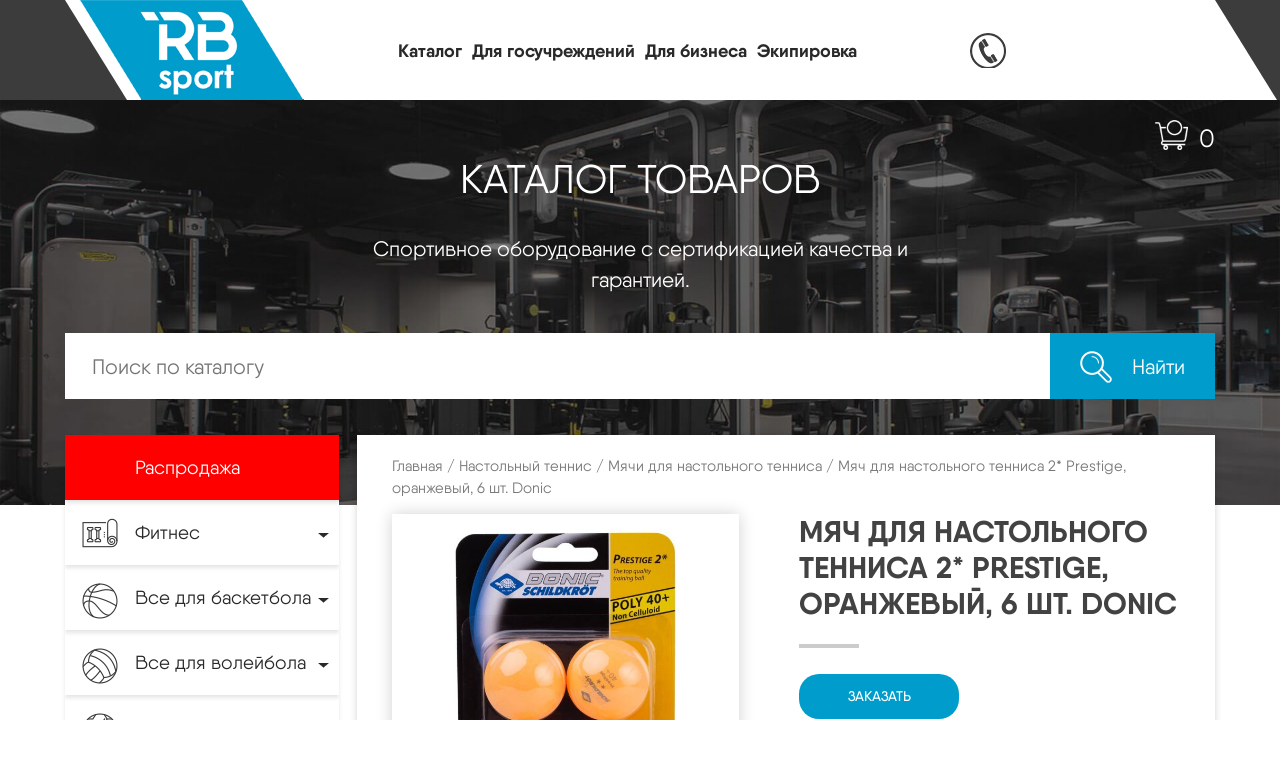

--- FILE ---
content_type: text/html; charset=UTF-8
request_url: https://rb-sport.ru/product/%D0%BC%D1%8F%D1%87-%D0%B4%D0%BB%D1%8F-%D0%BD%D0%B0%D1%81%D1%82%D0%BE%D0%BB%D1%8C%D0%BD%D0%BE%D0%B3%D0%BE-%D1%82%D0%B5%D0%BD%D0%BD%D0%B8%D1%81%D0%B0-2-prestige-%D0%BE%D1%80%D0%B0%D0%BD%D0%B6%D0%B5/
body_size: 26965
content:
<!DOCTYPE html>
<html>
<head lang="ru">
	<script>(function () { var widget = document.createElement('script'); widget.dataset.pfId = '08b2018c-77f9-4b6b-8abd-1bffd09a31dc'; widget.src = 'https://widget.profeat.team/script/widget.js?id=08b2018c-77f9-4b6b-8abd-1bffd09a31dc&now='+Date.now(); document.head.appendChild(widget); })()</script>
    <meta charset="utf-8">
    <meta http-equiv="X-UA-Compatible" content="IE=edge">
    <meta name="viewport" content="width=device-width, initial-scale=1">
<!--    -->
    <link rel="stylesheet" href="/css/bootstrap.css"/>
    <link rel="stylesheet" href="/css/owl.carousel.css">
    <link rel="stylesheet" href="/css/owl.theme.default.css">
    <link rel="stylesheet" href="/css/slider-pro.min.css">

    <link rel="stylesheet" href="/css/custom.css"/>
    <meta name='robots' content='index, follow, max-image-preview:large, max-snippet:-1, max-video-preview:-1' />

	<!-- This site is optimized with the Yoast SEO plugin v19.10 - https://yoast.com/wordpress/plugins/seo/ -->
	<title>Мяч для настольного тенниса 2* Prestige, оранжевый, 6 шт. Donic - RB-Sport</title>
	<link rel="canonical" href="https://rb-sport.ru/product/мяч-для-настольного-тенниса-2-prestige-оранже/" />
	<meta property="og:locale" content="ru_RU" />
	<meta property="og:type" content="article" />
	<meta property="og:title" content="Мяч для настольного тенниса 2* Prestige, оранжевый, 6 шт. Donic - RB-Sport" />
	<meta property="og:description" content="Описание Мяч 2* Prestige от всемирно известного немецкого бренда Donic-Schildkröt изготовлен из ABS-пластика, прекрасно подходит для тренировок. Характеристики: Размер мячика: 40 мм Материал мячика: ABS Упаковка: блистер Цвет: оранжевый Вес брутто: 0.038 кг." />
	<meta property="og:url" content="https://rb-sport.ru/product/мяч-для-настольного-тенниса-2-prestige-оранже/" />
	<meta property="og:site_name" content="RB-Sport" />
	<meta property="article:modified_time" content="2020-06-17T07:35:26+00:00" />
	<meta property="og:image" content="https://rb-sport.ru/wp-content/uploads/2020/06/84d4937cb4cca52f73b3de8e488f15f3.jpg" />
	<meta property="og:image:width" content="1230" />
	<meta property="og:image:height" content="1479" />
	<meta property="og:image:type" content="image/jpeg" />
	<meta name="twitter:card" content="summary_large_image" />
	<script type="application/ld+json" class="yoast-schema-graph">{"@context":"https://schema.org","@graph":[{"@type":"WebPage","@id":"https://rb-sport.ru/product/%d0%bc%d1%8f%d1%87-%d0%b4%d0%bb%d1%8f-%d0%bd%d0%b0%d1%81%d1%82%d0%be%d0%bb%d1%8c%d0%bd%d0%be%d0%b3%d0%be-%d1%82%d0%b5%d0%bd%d0%bd%d0%b8%d1%81%d0%b0-2-prestige-%d0%be%d1%80%d0%b0%d0%bd%d0%b6%d0%b5/","url":"https://rb-sport.ru/product/%d0%bc%d1%8f%d1%87-%d0%b4%d0%bb%d1%8f-%d0%bd%d0%b0%d1%81%d1%82%d0%be%d0%bb%d1%8c%d0%bd%d0%be%d0%b3%d0%be-%d1%82%d0%b5%d0%bd%d0%bd%d0%b8%d1%81%d0%b0-2-prestige-%d0%be%d1%80%d0%b0%d0%bd%d0%b6%d0%b5/","name":"Мяч для настольного тенниса 2* Prestige, оранжевый, 6 шт. Donic - RB-Sport","isPartOf":{"@id":"https://rb-sport.ru/#website"},"primaryImageOfPage":{"@id":"https://rb-sport.ru/product/%d0%bc%d1%8f%d1%87-%d0%b4%d0%bb%d1%8f-%d0%bd%d0%b0%d1%81%d1%82%d0%be%d0%bb%d1%8c%d0%bd%d0%be%d0%b3%d0%be-%d1%82%d0%b5%d0%bd%d0%bd%d0%b8%d1%81%d0%b0-2-prestige-%d0%be%d1%80%d0%b0%d0%bd%d0%b6%d0%b5/#primaryimage"},"image":{"@id":"https://rb-sport.ru/product/%d0%bc%d1%8f%d1%87-%d0%b4%d0%bb%d1%8f-%d0%bd%d0%b0%d1%81%d1%82%d0%be%d0%bb%d1%8c%d0%bd%d0%be%d0%b3%d0%be-%d1%82%d0%b5%d0%bd%d0%bd%d0%b8%d1%81%d0%b0-2-prestige-%d0%be%d1%80%d0%b0%d0%bd%d0%b6%d0%b5/#primaryimage"},"thumbnailUrl":"https://rb-sport.ru/wp-content/uploads/2020/06/84d4937cb4cca52f73b3de8e488f15f3.jpg","datePublished":"2020-06-08T07:20:08+00:00","dateModified":"2020-06-17T07:35:26+00:00","breadcrumb":{"@id":"https://rb-sport.ru/product/%d0%bc%d1%8f%d1%87-%d0%b4%d0%bb%d1%8f-%d0%bd%d0%b0%d1%81%d1%82%d0%be%d0%bb%d1%8c%d0%bd%d0%be%d0%b3%d0%be-%d1%82%d0%b5%d0%bd%d0%bd%d0%b8%d1%81%d0%b0-2-prestige-%d0%be%d1%80%d0%b0%d0%bd%d0%b6%d0%b5/#breadcrumb"},"inLanguage":"ru-RU","potentialAction":[{"@type":"ReadAction","target":["https://rb-sport.ru/product/%d0%bc%d1%8f%d1%87-%d0%b4%d0%bb%d1%8f-%d0%bd%d0%b0%d1%81%d1%82%d0%be%d0%bb%d1%8c%d0%bd%d0%be%d0%b3%d0%be-%d1%82%d0%b5%d0%bd%d0%bd%d0%b8%d1%81%d0%b0-2-prestige-%d0%be%d1%80%d0%b0%d0%bd%d0%b6%d0%b5/"]}]},{"@type":"ImageObject","inLanguage":"ru-RU","@id":"https://rb-sport.ru/product/%d0%bc%d1%8f%d1%87-%d0%b4%d0%bb%d1%8f-%d0%bd%d0%b0%d1%81%d1%82%d0%be%d0%bb%d1%8c%d0%bd%d0%be%d0%b3%d0%be-%d1%82%d0%b5%d0%bd%d0%bd%d0%b8%d1%81%d0%b0-2-prestige-%d0%be%d1%80%d0%b0%d0%bd%d0%b6%d0%b5/#primaryimage","url":"https://rb-sport.ru/wp-content/uploads/2020/06/84d4937cb4cca52f73b3de8e488f15f3.jpg","contentUrl":"https://rb-sport.ru/wp-content/uploads/2020/06/84d4937cb4cca52f73b3de8e488f15f3.jpg","width":1230,"height":1479},{"@type":"BreadcrumbList","@id":"https://rb-sport.ru/product/%d0%bc%d1%8f%d1%87-%d0%b4%d0%bb%d1%8f-%d0%bd%d0%b0%d1%81%d1%82%d0%be%d0%bb%d1%8c%d0%bd%d0%be%d0%b3%d0%be-%d1%82%d0%b5%d0%bd%d0%bd%d0%b8%d1%81%d0%b0-2-prestige-%d0%be%d1%80%d0%b0%d0%bd%d0%b6%d0%b5/#breadcrumb","itemListElement":[{"@type":"ListItem","position":1,"name":"Главная страница","item":"https://rb-sport.ru/"},{"@type":"ListItem","position":2,"name":"Каталог","item":"https://rb-sport.ru/catalog/"},{"@type":"ListItem","position":3,"name":"Мяч для настольного тенниса 2* Prestige, оранжевый, 6 шт. Donic"}]},{"@type":"WebSite","@id":"https://rb-sport.ru/#website","url":"https://rb-sport.ru/","name":"RB-Sport","description":"Оптово-розничный центр спортивных товаров","potentialAction":[{"@type":"SearchAction","target":{"@type":"EntryPoint","urlTemplate":"https://rb-sport.ru/?s={search_term_string}"},"query-input":"required name=search_term_string"}],"inLanguage":"ru-RU"}]}</script>
	<!-- / Yoast SEO plugin. -->


<link rel='stylesheet' id='woocommerce-general-css' href='https://rb-sport.ru/wp-content/plugins/woocommerce/assets/css/woocommerce.css?ver=7.1.0' type='text/css' media='all' />
<link rel='stylesheet' id='woocommerce-new-css' href='https://rb-sport.ru/wp-content/themes/sport/inc/woocommerce.css?ver=0.0.1' type='text/css' media='all' />
<link rel='stylesheet' id='wp-block-library-css' href='https://rb-sport.ru/wp-includes/css/dist/block-library/style.min.css?ver=ff2eb15f7184093065ebcade05340c61' type='text/css' media='all' />
<link rel='stylesheet' id='wc-blocks-vendors-style-css' href='https://rb-sport.ru/wp-content/plugins/woocommerce/packages/woocommerce-blocks/build/wc-blocks-vendors-style.css?ver=8.7.5' type='text/css' media='all' />
<link rel='stylesheet' id='wc-blocks-style-css' href='https://rb-sport.ru/wp-content/plugins/woocommerce/packages/woocommerce-blocks/build/wc-blocks-style.css?ver=8.7.5' type='text/css' media='all' />
<link rel='stylesheet' id='classic-theme-styles-css' href='https://rb-sport.ru/wp-includes/css/classic-themes.min.css?ver=1' type='text/css' media='all' />
<style id='global-styles-inline-css' type='text/css'>
body{--wp--preset--color--black: #000000;--wp--preset--color--cyan-bluish-gray: #abb8c3;--wp--preset--color--white: #ffffff;--wp--preset--color--pale-pink: #f78da7;--wp--preset--color--vivid-red: #cf2e2e;--wp--preset--color--luminous-vivid-orange: #ff6900;--wp--preset--color--luminous-vivid-amber: #fcb900;--wp--preset--color--light-green-cyan: #7bdcb5;--wp--preset--color--vivid-green-cyan: #00d084;--wp--preset--color--pale-cyan-blue: #8ed1fc;--wp--preset--color--vivid-cyan-blue: #0693e3;--wp--preset--color--vivid-purple: #9b51e0;--wp--preset--gradient--vivid-cyan-blue-to-vivid-purple: linear-gradient(135deg,rgba(6,147,227,1) 0%,rgb(155,81,224) 100%);--wp--preset--gradient--light-green-cyan-to-vivid-green-cyan: linear-gradient(135deg,rgb(122,220,180) 0%,rgb(0,208,130) 100%);--wp--preset--gradient--luminous-vivid-amber-to-luminous-vivid-orange: linear-gradient(135deg,rgba(252,185,0,1) 0%,rgba(255,105,0,1) 100%);--wp--preset--gradient--luminous-vivid-orange-to-vivid-red: linear-gradient(135deg,rgba(255,105,0,1) 0%,rgb(207,46,46) 100%);--wp--preset--gradient--very-light-gray-to-cyan-bluish-gray: linear-gradient(135deg,rgb(238,238,238) 0%,rgb(169,184,195) 100%);--wp--preset--gradient--cool-to-warm-spectrum: linear-gradient(135deg,rgb(74,234,220) 0%,rgb(151,120,209) 20%,rgb(207,42,186) 40%,rgb(238,44,130) 60%,rgb(251,105,98) 80%,rgb(254,248,76) 100%);--wp--preset--gradient--blush-light-purple: linear-gradient(135deg,rgb(255,206,236) 0%,rgb(152,150,240) 100%);--wp--preset--gradient--blush-bordeaux: linear-gradient(135deg,rgb(254,205,165) 0%,rgb(254,45,45) 50%,rgb(107,0,62) 100%);--wp--preset--gradient--luminous-dusk: linear-gradient(135deg,rgb(255,203,112) 0%,rgb(199,81,192) 50%,rgb(65,88,208) 100%);--wp--preset--gradient--pale-ocean: linear-gradient(135deg,rgb(255,245,203) 0%,rgb(182,227,212) 50%,rgb(51,167,181) 100%);--wp--preset--gradient--electric-grass: linear-gradient(135deg,rgb(202,248,128) 0%,rgb(113,206,126) 100%);--wp--preset--gradient--midnight: linear-gradient(135deg,rgb(2,3,129) 0%,rgb(40,116,252) 100%);--wp--preset--duotone--dark-grayscale: url('#wp-duotone-dark-grayscale');--wp--preset--duotone--grayscale: url('#wp-duotone-grayscale');--wp--preset--duotone--purple-yellow: url('#wp-duotone-purple-yellow');--wp--preset--duotone--blue-red: url('#wp-duotone-blue-red');--wp--preset--duotone--midnight: url('#wp-duotone-midnight');--wp--preset--duotone--magenta-yellow: url('#wp-duotone-magenta-yellow');--wp--preset--duotone--purple-green: url('#wp-duotone-purple-green');--wp--preset--duotone--blue-orange: url('#wp-duotone-blue-orange');--wp--preset--font-size--small: 13px;--wp--preset--font-size--medium: 20px;--wp--preset--font-size--large: 36px;--wp--preset--font-size--x-large: 42px;--wp--preset--spacing--20: 0.44rem;--wp--preset--spacing--30: 0.67rem;--wp--preset--spacing--40: 1rem;--wp--preset--spacing--50: 1.5rem;--wp--preset--spacing--60: 2.25rem;--wp--preset--spacing--70: 3.38rem;--wp--preset--spacing--80: 5.06rem;}:where(.is-layout-flex){gap: 0.5em;}body .is-layout-flow > .alignleft{float: left;margin-inline-start: 0;margin-inline-end: 2em;}body .is-layout-flow > .alignright{float: right;margin-inline-start: 2em;margin-inline-end: 0;}body .is-layout-flow > .aligncenter{margin-left: auto !important;margin-right: auto !important;}body .is-layout-constrained > .alignleft{float: left;margin-inline-start: 0;margin-inline-end: 2em;}body .is-layout-constrained > .alignright{float: right;margin-inline-start: 2em;margin-inline-end: 0;}body .is-layout-constrained > .aligncenter{margin-left: auto !important;margin-right: auto !important;}body .is-layout-constrained > :where(:not(.alignleft):not(.alignright):not(.alignfull)){max-width: var(--wp--style--global--content-size);margin-left: auto !important;margin-right: auto !important;}body .is-layout-constrained > .alignwide{max-width: var(--wp--style--global--wide-size);}body .is-layout-flex{display: flex;}body .is-layout-flex{flex-wrap: wrap;align-items: center;}body .is-layout-flex > *{margin: 0;}:where(.wp-block-columns.is-layout-flex){gap: 2em;}.has-black-color{color: var(--wp--preset--color--black) !important;}.has-cyan-bluish-gray-color{color: var(--wp--preset--color--cyan-bluish-gray) !important;}.has-white-color{color: var(--wp--preset--color--white) !important;}.has-pale-pink-color{color: var(--wp--preset--color--pale-pink) !important;}.has-vivid-red-color{color: var(--wp--preset--color--vivid-red) !important;}.has-luminous-vivid-orange-color{color: var(--wp--preset--color--luminous-vivid-orange) !important;}.has-luminous-vivid-amber-color{color: var(--wp--preset--color--luminous-vivid-amber) !important;}.has-light-green-cyan-color{color: var(--wp--preset--color--light-green-cyan) !important;}.has-vivid-green-cyan-color{color: var(--wp--preset--color--vivid-green-cyan) !important;}.has-pale-cyan-blue-color{color: var(--wp--preset--color--pale-cyan-blue) !important;}.has-vivid-cyan-blue-color{color: var(--wp--preset--color--vivid-cyan-blue) !important;}.has-vivid-purple-color{color: var(--wp--preset--color--vivid-purple) !important;}.has-black-background-color{background-color: var(--wp--preset--color--black) !important;}.has-cyan-bluish-gray-background-color{background-color: var(--wp--preset--color--cyan-bluish-gray) !important;}.has-white-background-color{background-color: var(--wp--preset--color--white) !important;}.has-pale-pink-background-color{background-color: var(--wp--preset--color--pale-pink) !important;}.has-vivid-red-background-color{background-color: var(--wp--preset--color--vivid-red) !important;}.has-luminous-vivid-orange-background-color{background-color: var(--wp--preset--color--luminous-vivid-orange) !important;}.has-luminous-vivid-amber-background-color{background-color: var(--wp--preset--color--luminous-vivid-amber) !important;}.has-light-green-cyan-background-color{background-color: var(--wp--preset--color--light-green-cyan) !important;}.has-vivid-green-cyan-background-color{background-color: var(--wp--preset--color--vivid-green-cyan) !important;}.has-pale-cyan-blue-background-color{background-color: var(--wp--preset--color--pale-cyan-blue) !important;}.has-vivid-cyan-blue-background-color{background-color: var(--wp--preset--color--vivid-cyan-blue) !important;}.has-vivid-purple-background-color{background-color: var(--wp--preset--color--vivid-purple) !important;}.has-black-border-color{border-color: var(--wp--preset--color--black) !important;}.has-cyan-bluish-gray-border-color{border-color: var(--wp--preset--color--cyan-bluish-gray) !important;}.has-white-border-color{border-color: var(--wp--preset--color--white) !important;}.has-pale-pink-border-color{border-color: var(--wp--preset--color--pale-pink) !important;}.has-vivid-red-border-color{border-color: var(--wp--preset--color--vivid-red) !important;}.has-luminous-vivid-orange-border-color{border-color: var(--wp--preset--color--luminous-vivid-orange) !important;}.has-luminous-vivid-amber-border-color{border-color: var(--wp--preset--color--luminous-vivid-amber) !important;}.has-light-green-cyan-border-color{border-color: var(--wp--preset--color--light-green-cyan) !important;}.has-vivid-green-cyan-border-color{border-color: var(--wp--preset--color--vivid-green-cyan) !important;}.has-pale-cyan-blue-border-color{border-color: var(--wp--preset--color--pale-cyan-blue) !important;}.has-vivid-cyan-blue-border-color{border-color: var(--wp--preset--color--vivid-cyan-blue) !important;}.has-vivid-purple-border-color{border-color: var(--wp--preset--color--vivid-purple) !important;}.has-vivid-cyan-blue-to-vivid-purple-gradient-background{background: var(--wp--preset--gradient--vivid-cyan-blue-to-vivid-purple) !important;}.has-light-green-cyan-to-vivid-green-cyan-gradient-background{background: var(--wp--preset--gradient--light-green-cyan-to-vivid-green-cyan) !important;}.has-luminous-vivid-amber-to-luminous-vivid-orange-gradient-background{background: var(--wp--preset--gradient--luminous-vivid-amber-to-luminous-vivid-orange) !important;}.has-luminous-vivid-orange-to-vivid-red-gradient-background{background: var(--wp--preset--gradient--luminous-vivid-orange-to-vivid-red) !important;}.has-very-light-gray-to-cyan-bluish-gray-gradient-background{background: var(--wp--preset--gradient--very-light-gray-to-cyan-bluish-gray) !important;}.has-cool-to-warm-spectrum-gradient-background{background: var(--wp--preset--gradient--cool-to-warm-spectrum) !important;}.has-blush-light-purple-gradient-background{background: var(--wp--preset--gradient--blush-light-purple) !important;}.has-blush-bordeaux-gradient-background{background: var(--wp--preset--gradient--blush-bordeaux) !important;}.has-luminous-dusk-gradient-background{background: var(--wp--preset--gradient--luminous-dusk) !important;}.has-pale-ocean-gradient-background{background: var(--wp--preset--gradient--pale-ocean) !important;}.has-electric-grass-gradient-background{background: var(--wp--preset--gradient--electric-grass) !important;}.has-midnight-gradient-background{background: var(--wp--preset--gradient--midnight) !important;}.has-small-font-size{font-size: var(--wp--preset--font-size--small) !important;}.has-medium-font-size{font-size: var(--wp--preset--font-size--medium) !important;}.has-large-font-size{font-size: var(--wp--preset--font-size--large) !important;}.has-x-large-font-size{font-size: var(--wp--preset--font-size--x-large) !important;}
.wp-block-navigation a:where(:not(.wp-element-button)){color: inherit;}
:where(.wp-block-columns.is-layout-flex){gap: 2em;}
.wp-block-pullquote{font-size: 1.5em;line-height: 1.6;}
</style>
<link rel='stylesheet' id='woof-css' href='https://rb-sport.ru/wp-content/plugins/woocommerce-products-filter/css/front.css?ver=2.2.4' type='text/css' media='all' />
<link rel='stylesheet' id='chosen-drop-down-css' href='https://rb-sport.ru/wp-content/plugins/woocommerce-products-filter/js/chosen/chosen.min.css?ver=2.2.4' type='text/css' media='all' />
<link rel='stylesheet' id='woocommerce-layout-css' href='https://rb-sport.ru/wp-content/plugins/woocommerce/assets/css/woocommerce-layout.css?ver=7.1.0' type='text/css' media='all' />
<link rel='stylesheet' id='woocommerce-smallscreen-css' href='https://rb-sport.ru/wp-content/plugins/woocommerce/assets/css/woocommerce-smallscreen.css?ver=7.1.0' type='text/css' media='only screen and (max-width: 768px)' />
<style id='woocommerce-inline-inline-css' type='text/css'>
.woocommerce form .form-row .required { visibility: visible; }
</style>
<script type='text/javascript' src='https://rb-sport.ru/wp-includes/js/jquery/jquery.min.js?ver=3.6.1' id='jquery-core-js'></script>
<script type='text/javascript' src='https://rb-sport.ru/wp-includes/js/jquery/jquery-migrate.min.js?ver=3.3.2' id='jquery-migrate-js'></script>
<link rel="https://api.w.org/" href="https://rb-sport.ru/wp-json/" /><link rel="alternate" type="application/json" href="https://rb-sport.ru/wp-json/wp/v2/product/38549" /><link rel="EditURI" type="application/rsd+xml" title="RSD" href="https://rb-sport.ru/xmlrpc.php?rsd" />
<link rel="wlwmanifest" type="application/wlwmanifest+xml" href="https://rb-sport.ru/wp-includes/wlwmanifest.xml" />

<link rel='shortlink' href='https://rb-sport.ru/?p=38549' />
<link rel="alternate" type="application/json+oembed" href="https://rb-sport.ru/wp-json/oembed/1.0/embed?url=https%3A%2F%2Frb-sport.ru%2Fproduct%2F%25d0%25bc%25d1%258f%25d1%2587-%25d0%25b4%25d0%25bb%25d1%258f-%25d0%25bd%25d0%25b0%25d1%2581%25d1%2582%25d0%25be%25d0%25bb%25d1%258c%25d0%25bd%25d0%25be%25d0%25b3%25d0%25be-%25d1%2582%25d0%25b5%25d0%25bd%25d0%25bd%25d0%25b8%25d1%2581%25d0%25b0-2-prestige-%25d0%25be%25d1%2580%25d0%25b0%25d0%25bd%25d0%25b6%25d0%25b5%2F" />
<link rel="alternate" type="text/xml+oembed" href="https://rb-sport.ru/wp-json/oembed/1.0/embed?url=https%3A%2F%2Frb-sport.ru%2Fproduct%2F%25d0%25bc%25d1%258f%25d1%2587-%25d0%25b4%25d0%25bb%25d1%258f-%25d0%25bd%25d0%25b0%25d1%2581%25d1%2582%25d0%25be%25d0%25bb%25d1%258c%25d0%25bd%25d0%25be%25d0%25b3%25d0%25be-%25d1%2582%25d0%25b5%25d0%25bd%25d0%25bd%25d0%25b8%25d1%2581%25d0%25b0-2-prestige-%25d0%25be%25d1%2580%25d0%25b0%25d0%25bd%25d0%25b6%25d0%25b5%2F&#038;format=xml" />
	<noscript><style>.woocommerce-product-gallery{ opacity: 1 !important; }</style></noscript>
	<script type="text/javascript"> window.wp_data = {"ajax_url":"https:\/\/rb-sport.ru\/wp-admin\/admin-ajax.php","is_mobile":false};</script>        <script type="text/javascript">
            var woof_is_permalink =1;

            var woof_shop_page = "";
        
            var woof_really_curr_tax = {};
            var woof_current_page_link = location.protocol + '//' + location.host + location.pathname;
            //***lets remove pagination from woof_current_page_link
            woof_current_page_link = woof_current_page_link.replace(/\page\/[0-9]+/, "");
                            woof_current_page_link = "https://rb-sport.ru/catalog/";
                            var woof_link = 'https://rb-sport.ru/wp-content/plugins/woocommerce-products-filter/';

                </script>

                <script>

            var woof_ajaxurl = "https://rb-sport.ru/wp-admin/admin-ajax.php";

            var woof_lang = {
                'orderby': "Сортировать по",
                'date': "дата",
                'perpage': "на страницу",
                'pricerange': "ценовой диапазон",
                'menu_order': "menu order",
                'popularity': "популярность",
                'rating': "рейтинг",
                'price': "цена по возростанию",
                'price-desc': "цена по убыванию"
            };

            if (typeof woof_lang_custom == 'undefined') {
                var woof_lang_custom = {};/*!!important*/
            }

            //***

            var woof_is_mobile = 0;
        


            var woof_show_price_search_button = 0;
            var woof_show_price_search_type = 0;
        
            var woof_show_price_search_type = 1;

            var swoof_search_slug = "swoof";

        
            var icheck_skin = {};
                        icheck_skin = 'none';
        
            var is_woof_use_chosen =1;

        

            var woof_current_values = '[]';
            //+++
            var woof_lang_loading = "Загрузка ...";

        
            var woof_lang_show_products_filter = "показать фильтр товаров";
            var woof_lang_hide_products_filter = "скрыть фильтр продуктов";
            var woof_lang_pricerange = "ценовой диапазон";

            //+++

            var woof_use_beauty_scroll =0;
            //+++
            var woof_autosubmit =1;
            var woof_ajaxurl = "https://rb-sport.ru/wp-admin/admin-ajax.php";
            /*var woof_submit_link = "";*/
            var woof_is_ajax = 0;
            var woof_ajax_redraw = 0;
            var woof_ajax_page_num =1;
            var woof_ajax_first_done = false;
            var woof_checkboxes_slide_flag = true;


            //toggles
            var woof_toggle_type = "text";

            var woof_toggle_closed_text = "-";
            var woof_toggle_opened_text = "+";

            var woof_toggle_closed_image = "https://rb-sport.ru/wp-content/plugins/woocommerce-products-filter/img/plus3.png";
            var woof_toggle_opened_image = "https://rb-sport.ru/wp-content/plugins/woocommerce-products-filter/img/minus3.png";


            //indexes which can be displayed in red buttons panel
                    var woof_accept_array = ["min_price", "orderby", "perpage", "min_rating","product_visibility","product_cat","product_tag","pa_вес","pa_диаметр","pa_размер"];

        


            //***
            //for extensions

            var woof_ext_init_functions = null;
        

        
            var woof_overlay_skin = "default";

            jQuery(function () {
                try
                {
                    woof_current_values = jQuery.parseJSON(woof_current_values);
                } catch (e)
                {
                    woof_current_values = null;
                }
                if (woof_current_values == null || woof_current_values.length == 0) {
                    woof_current_values = {};
                }

            });

            function woof_js_after_ajax_done() {
                jQuery(document).trigger('woof_ajax_done');
                    }
        </script>
            <script type="text/javascript" src="https://vk.com/js/api/openapi.js?167"></script>
</head>
<body class="product-template-default single single-product postid-38549 theme-sport woocommerce woocommerce-page woocommerce-no-js">
<!-- Yandex.Metrika counter -->
<script type="text/javascript" >
    (function(m,e,t,r,i,k,a){m[i]=m[i]||function(){(m[i].a=m[i].a||[]).push(arguments)};
        m[i].l=1*new Date();k=e.createElement(t),a=e.getElementsByTagName(t)[0],k.async=1,k.src=r,a.parentNode.insertBefore(k,a)})
    (window, document, "script", "https://mc.yandex.ru/metrika/tag.js", "ym");

    ym(57628606, "init", {
        clickmap:true,
        trackLinks:true,
        accurateTrackBounce:true,
        webvisor:true,
        ecommerce:"dataLayer"
    });
</script>
<!-- /Yandex.Metrika counter -->

<!-- Facebook Pixel Code -->
<script>
    !function(f,b,e,v,n,t,s)
    {if(f.fbq)return;n=f.fbq=function(){n.callMethod?
        n.callMethod.apply(n,arguments):n.queue.push(arguments)};
        if(!f._fbq)f._fbq=n;n.push=n;n.loaded=!0;n.version='2.0';
        n.queue=[];t=b.createElement(e);t.async=!0;
        t.src=v;s=b.getElementsByTagName(e)[0];
        s.parentNode.insertBefore(t,s)}(window, document,'script',
        'https://connect.facebook.net/en_US/fbevents.js');
    fbq('init', '1609907065829221');
    fbq('track', 'PageView');
</script>
<noscript><img height="1" width="1" style="display:none"
               src="https://www.facebook.com/tr?id=1609907065829221&ev=PageView&noscript=1"
        /></noscript>
<!-- End Facebook Pixel Code -->

<script type="text/javascript">!function(){var t=document.createElement("script");t.type="text/javascript",t.async=!0,t.src="https://vk.com/js/api/openapi.js?167",t.onload=function(){VK.Retargeting.Init("VK-RTRG-457443-5HKvS"),VK.Retargeting.Hit()},document.head.appendChild(t)}();</script><noscript><img src="https://vk.com/rtrg?p=VK-RTRG-457443-5HKvS" style="position:fixed; left:-999px;" alt=""/></noscript>

<header>
<!--    <div class="warn">В связи с текущими изменениями цен у поставщиков на материалы и комплектующие, цены на сайте носят информационный характер. Точные цены уточняйте у менеджеров.</div>-->
    <div class="container">

        <div class="header-wrapper">
            <div class="logo">
                <a href="/">
                    <img src="/images/logo.png">
                </a>
            </div>
            <nav class="navbar navbar-default navbar-expand-lg">
                <!-- Brand and toggle get grouped for better mobile display -->
                <div class="navbar-header">
                    <button type="button" class="navbar-toggler collapsed" data-toggle="collapse"
                            data-target="#bs-example-navbar-collapse-1" aria-expanded="false">
                        <span class="sr-only">Toggle navigation</span>
                        <span class="icon-bar"></span>
                        <span class="icon-bar"></span>
                        <span class="icon-bar"></span>
                    </button>
                </div>

                <!-- Collect the nav links, forms, and other content for toggling -->

                <div id="bs-example-navbar-collapse-1" class="collapse navbar-collapse"><ul id="menu-%d0%b3%d0%bb%d0%b0%d0%b2%d0%bd%d0%be%d0%b5-%d0%bc%d0%b5%d0%bd%d1%8e" class="nav navbar-nav"><li id="menu-item-9440" class="menu-item menu-item-type-post_type menu-item-object-page current_page_parent menu-item-9440"><a href="https://rb-sport.ru/catalog/">Каталог</a></li>
<li id="menu-item-11555" class="menu-item menu-item-type-post_type menu-item-object-page menu-item-11555"><a href="https://rb-sport.ru/%d0%b4%d0%bb%d1%8f-%d0%b3%d0%be%d1%81%d0%b7%d0%b0%d0%ba%d0%b0%d0%b7%d1%87%d0%b8%d0%ba%d0%b0/">Для госучреждений</a></li>
<li id="menu-item-11554" class="menu-item menu-item-type-post_type menu-item-object-page menu-item-11554"><a href="https://rb-sport.ru/%d0%b4%d0%bb%d1%8f-%d0%b1%d0%b8%d0%b7%d0%bd%d0%b5%d1%81%d0%b0/">Для бизнеса</a></li>
<li id="menu-item-11558" class="menu-item menu-item-type-post_type menu-item-object-page menu-item-11558"><a href="https://rb-sport.ru/%d1%8d%d0%ba%d0%b8%d0%bf%d0%b8%d1%80%d0%be%d0%b2%d0%ba%d0%b0/">Экипировка</a></li>
</ul></div>
                <!-- /.navbar-collapse -->
            </nav>

            <div class="phone-header">
                <a href="tel:8-917-385-33-33"><img src="/images/phone.png"> 8-917-385-33-33</a>
            </div>
                <div class="cart" id="cart">
                    <a href="https://rb-sport.ru/cart/">0</a>
                </div>
        </div>

    </div>
</header>
	
<section class="banner-catalog-section">

    <div class="container">

        <h1>КАТАЛОГ ТОВАРОВ </h1>
        <p> Спортивное оборудование с сертификацией качества и гарантией. </p>


        <div class="search-wrapper">

            <form role="search" method="get" class="woocommerce-product-search" action="https://rb-sport.ru/">
	<label class="screen-reader-text" for="woocommerce-product-search-field-0">Искать:</label>

    <input type="search" id="woocommerce-product-search-field-0" class="search-field" placeholder="Поиск по каталогу" value="" name="s" />
        <input type="hidden" name="post_type" value="product">
        <button type="submit">
            <span><img src="/images/search-icon.png"> </span>
            <span class="no-mobil-search" >Найти</span>                </button>

</form>


        </div>

    </div>

</section>


<section class="catalog-section-internal">
    <div class="container">


        <div class="catalog-wrapper">
            <div class="row row-tm">
                <div class="col-lg-3">

                    <div class="catalog-section-internal-l">


                        <nav class="navbar navbar-default navbar-expand-lg">
                            <div class="navbar-header">
                                <button type="button" class="navbar-toggler" data-toggle="collapse"
                                        data-target="#navbar-collapse-1">

                                <span>
                                <span class="icon-bar"></span>
                                <span class="icon-bar"></span>
                                <span class="icon-bar"></span>
                                </span>
                                    КАТАЛОГ
                                </button>
                            </div>

<!--                            -->
                            <div class="collapse navbar-collapse" id="navbar-collapse-1">
                                <ul class="nav flex-column navbar-nav nav-custom-catalog" ">


                                    <li class=""><a href="https://rb-sport.ru/product-category/%d1%80%d0%b0%d1%81%d0%bf%d1%80%d0%be%d0%b4%d0%b0%d0%b6%d0%b0/" title="Распродажа"  class="cat-item-840"><i class="icon-catalog"><img src="" /></i><span>Распродажа</span></a></li>
<li class="dropdown  "><a href="https://rb-sport.ru/product-category/fitnes/" title="Фитнес" class="dropdown-toggle cat-item-728" ><i class="icon-catalog"><img src="https://rb-sport.ru/wp-content/uploads/2020/09/Спортивный-инвентарь.png" /></i><span>Фитнес</span></a>
<ul class="dropdown-menu">
			<li class=""><a href="https://rb-sport.ru/product-category/fitnes/fitness-inventar/" title="Фитнес инвентарь"  class="cat-item-848"><span>Фитнес инвентарь</span></a>			</li>
			<li class=""><a href="https://rb-sport.ru/product-category/fitnes/%d0%b0%d0%ba%d1%81%d0%b5%d1%81%d1%81%d1%83%d0%b0%d1%80%d1%8b-%d0%b4%d0%bb%d1%8f-%d1%84%d0%b8%d1%82%d0%bd%d0%b5%d1%81%d0%b0/" title="Аксессуары для фитнеса"  class="cat-item-729"><span>Аксессуары для фитнеса</span></a>			</li>
			<li class=""><a href="https://rb-sport.ru/product-category/fitnes/%d0%b1%d0%b0%d1%82%d1%83%d1%82%d1%8b/" title="Батуты"  class="cat-item-730"><span>Батуты</span></a>			</li>
			<li class=""><a href="https://rb-sport.ru/product-category/fitnes/%d1%84%d0%b8%d0%ba%d1%81%d0%b0%d1%82%d0%be%d1%80%d1%8b-%d0%b8-%d1%81%d1%83%d0%bf%d0%bf%d0%be%d1%80%d1%82%d1%8b/" title="Бинты, Фиксаторы и суппорты"  class="cat-item-781"><span>Бинты, Фиксаторы и суппорты</span></a>			</li>
			<li class=""><a href="https://rb-sport.ru/product-category/fitnes/%d0%b3%d0%b0%d0%bd%d1%82%d0%b5%d0%bb%d0%b8/" title="Гантели"  class="cat-item-741"><span>Гантели</span></a>			</li>
			<li class=""><a href="https://rb-sport.ru/product-category/fitnes/%d0%b9%d0%be%d0%b3%d0%b0-%d0%b8-%d0%bf%d0%b8%d0%bb%d0%b0%d1%82%d0%b5%d1%81/" title="Йога и пилатес"  class="cat-item-755"><span>Йога и пилатес</span></a>			</li>
			<li class=""><a href="https://rb-sport.ru/product-category/fitnes/%d1%80%d0%be%d0%bb%d0%b8%d0%ba%d0%b8-%d0%b4%d0%bb%d1%8f-%d0%bf%d1%80%d0%b5%d1%81%d1%81%d0%b0/" title="Ролики для пресса"  class="cat-item-766"><span>Ролики для пресса</span></a>			</li>
			<li class=""><a href="https://rb-sport.ru/product-category/fitnes/%d1%81%d1%82%d0%b5%d0%bf-%d0%bf%d0%bb%d0%b0%d1%82%d1%84%d0%be%d1%80%d0%bc%d1%8b/" title="Степ-платформы"  class="cat-item-770"><span>Степ-платформы</span></a>			</li>
			<li class=""><a href="https://rb-sport.ru/product-category/fitnes/%d1%83%d0%bf%d0%be%d1%80%d1%8b-%d0%b4%d0%bb%d1%8f-%d0%be%d1%82%d0%b6%d0%b8%d0%bc%d0%b0%d0%bd%d0%b8%d0%b9/" title="Упоры для отжиманий"  class="cat-item-776"><span>Упоры для отжиманий</span></a>			</li>
			<li class=""><a href="https://rb-sport.ru/product-category/fitnes/%d1%83%d1%82%d1%8f%d0%b6%d0%b5%d0%bb%d0%b8%d1%82%d0%b5%d0%bb%d0%b8/" title="Утяжелители"  class="cat-item-777"><span>Утяжелители</span></a>			</li>
			<li class="dropdown  dropdown-submenu"><a href="https://rb-sport.ru/product-category/fitnes/%d1%8d%d0%ba%d0%b8%d0%bf%d0%b8%d1%80%d0%be%d0%b2%d0%ba%d0%b0-%d0%b4%d0%bb%d1%8f-%d1%84%d0%b8%d1%82%d0%bd%d0%b5%d1%81%d0%b0/" title="Экипировка для фитнеса" class="dropdown-toggle cat-item-785" ><span>Экипировка для фитнеса</span></a>
			<ul class="dropdown-menu">
						<li class=""><a href="https://rb-sport.ru/product-category/fitnes/%d1%8d%d0%ba%d0%b8%d0%bf%d0%b8%d1%80%d0%be%d0%b2%d0%ba%d0%b0-%d0%b4%d0%bb%d1%8f-%d1%84%d0%b8%d1%82%d0%bd%d0%b5%d1%81%d0%b0/%d0%bf%d0%be%d1%8f%d1%81%d0%b0-%d0%b4%d0%bb%d1%8f-%d1%82%d1%8f%d0%b6%d0%b5%d0%bb%d0%be%d0%b9-%d0%b0%d1%82%d0%bb%d0%b5%d1%82%d0%b8%d0%ba%d0%b8/" title="Пояса для тяжелой атлетики"  class="cat-item-788"><span>Пояса для тяжелой атлетики</span></a>						</li>
						<li class=""><a href="https://rb-sport.ru/product-category/fitnes/%d1%8d%d0%ba%d0%b8%d0%bf%d0%b8%d1%80%d0%be%d0%b2%d0%ba%d0%b0-%d0%b4%d0%bb%d1%8f-%d1%84%d0%b8%d1%82%d0%bd%d0%b5%d1%81%d0%b0/%d0%bd%d0%be%d1%81%d0%ba%d0%b8/" title="Носки"  class="cat-item-829"><span>Носки</span></a>						</li>
			</ul>
			</li>
			<li class=""><a href="https://rb-sport.ru/product-category/fitnes/%d0%bf%d0%b5%d1%80%d1%87%d0%b0%d1%82%d0%ba%d0%b8-%d0%b4%d0%bb%d1%8f-%d1%84%d0%b8%d1%82%d0%bd%d0%b5%d1%81%d0%b0/" title="Перчатки для фитнеса"  class="cat-item-787"><span>Перчатки для фитнеса</span></a>			</li>
			<li class="dropdown  dropdown-submenu"><a href="https://rb-sport.ru/product-category/fitnes/%d1%8d%d1%81%d0%bf%d0%b0%d0%bd%d0%b4%d0%b5%d1%80%d1%8b/" title="Эспандеры" class="dropdown-toggle cat-item-789" ><span>Эспандеры</span></a>
			<ul class="dropdown-menu">
						<li class=""><a href="https://rb-sport.ru/product-category/fitnes/%d1%8d%d1%81%d0%bf%d0%b0%d0%bd%d0%b4%d0%b5%d1%80%d1%8b/%d1%8d%d1%81%d0%bf%d0%b0%d0%bd%d0%b4%d0%b5%d1%80%d1%8b-%d1%81%d0%b8%d0%bb%d0%be%d0%b2%d1%8b%d0%b5/" title="Эспандеры силовые"  class="cat-item-793"><span>Эспандеры силовые</span></a>						</li>
			</ul>
			</li>
			<li class=""><a href="https://rb-sport.ru/product-category/fitnes/%d0%b1%d0%be%d0%b4%d0%b8%d0%b1%d0%b0%d1%80%d1%8b/" title="Бодибары"  class="cat-item-835"><span>Бодибары</span></a>			</li>
			<li class=""><a href="https://rb-sport.ru/product-category/fitnes/%d0%ba%d0%be%d0%b2%d1%80%d0%b8%d0%ba%d0%b8-%d0%b4%d0%bb%d1%8f-%d1%84%d0%b8%d1%82%d0%bd%d0%b5%d1%81%d0%b0/" title="Коврики для фитнеса"  class="cat-item-830"><span>Коврики для фитнеса</span></a>			</li>
			<li class=""><a href="https://rb-sport.ru/product-category/fitnes/%d0%bc%d0%b5%d0%b4%d0%b8%d1%86%d0%b8%d0%bd%d0%b1%d0%be%d0%bb%d1%8b/" title="Медицинболы"  class="cat-item-836"><span>Медицинболы</span></a>			</li>
			<li class=""><a href="https://rb-sport.ru/product-category/fitnes/%d0%be%d0%b1%d1%80%d1%83%d1%87%d0%b8/" title="Обручи"  class="cat-item-834"><span>Обручи</span></a>			</li>
			<li class=""><a href="https://rb-sport.ru/product-category/fitnes/%d0%be%d0%b4%d0%b5%d0%b6%d0%b4%d0%b0-%d0%b8-%d0%bf%d0%be%d1%8f%d1%81%d0%b0-%d0%b4%d0%bb%d1%8f-%d0%bf%d0%be%d1%85%d1%83%d0%b4%d0%b5%d0%bd%d0%b8%d1%8f/" title="Одежда и пояса для похудения"  class="cat-item-832"><span>Одежда и пояса для похудения</span></a>			</li>
			<li class=""><a href="https://rb-sport.ru/product-category/fitnes/%d0%bf%d0%be%d0%bb%d1%83%d1%81%d1%84%d0%b5%d1%80%d1%8b-%d0%b4%d0%b8%d1%81%d0%ba%d0%b8-%d0%b7%d0%b4%d0%be%d1%80%d0%be%d0%b2%d1%8c%d1%8f-%d0%b8-%d0%b1%d0%b0%d0%bb%d0%b0%d0%bd%d1%81%d0%b8%d1%80%d0%be/" title="Полусферы, диски здоровья и балансировочные, наборы для фитнеса и другое"  class="cat-item-831"><span>Полусферы, диски здоровья и балансировочные, наборы для фитнеса и другое</span></a>			</li>
			<li class=""><a href="https://rb-sport.ru/product-category/fitnes/%d1%80%d0%be%d0%bb%d0%b8%d0%ba%d0%b8-%d0%bc%d0%b0%d1%81%d1%81%d0%b0%d0%b6%d0%bd%d1%8b%d0%b5/" title="Ролики массажные"  class="cat-item-837"><span>Ролики массажные</span></a>			</li>
			<li class=""><a href="https://rb-sport.ru/product-category/fitnes/skakalki/" title="Скакалки"  class="cat-item-365"><span>Скакалки</span></a>			</li>
</ul>
</li>
<li class="dropdown  "><a href="https://rb-sport.ru/product-category/basketbol/" title="Все для баскетбола" class="dropdown-toggle cat-item-392" ><i class="icon-catalog"><img src="https://rb-sport.ru/wp-content/uploads/2019/10/Все-для-баскетбола.png" /></i><span>Все для баскетбола</span></a>
<ul class="dropdown-menu">
			<li class=""><a href="https://rb-sport.ru/product-category/basketbol/%d0%ba%d1%80%d0%b5%d0%bf%d0%bb%d0%b5%d0%bd%d0%b8%d1%8f-%d0%b8-%d1%84%d0%b5%d1%80%d0%bc%d1%8b/" title="Крепления и фермы"  class="cat-item-850"><span>Крепления и фермы</span></a>			</li>
			<li class=""><a href="https://rb-sport.ru/product-category/basketbol/zahita_dlya_chita/" title="Защита для щита"  class="cat-item-397"><span>Защита для щита</span></a>			</li>
			<li class=""><a href="https://rb-sport.ru/product-category/basketbol/basketbolnie_myachi/" title="Баскетбольные мячи"  class="cat-item-393"><span>Баскетбольные мячи</span></a>			</li>
			<li class=""><a href="https://rb-sport.ru/product-category/basketbol/kolca_basketbolnie/" title="Кольца баскетбольные"  class="cat-item-395"><span>Кольца баскетбольные</span></a>			</li>
			<li class=""><a href="https://rb-sport.ru/product-category/basketbol/forma_basketbolnaya/" title="Форма баскетбольная"  class="cat-item-396"><span>Форма баскетбольная</span></a>			</li>
			<li class=""><a href="https://rb-sport.ru/product-category/basketbol/basketbolnie_myachi-basketbol/" title="Щиты и стойки"  class="cat-item-394"><span>Щиты и стойки</span></a>			</li>
</ul>
</li>
<li class="dropdown  "><a href="https://rb-sport.ru/product-category/volleybo/" title="Все для волейбола" class="dropdown-toggle cat-item-398" ><i class="icon-catalog"><img src="https://rb-sport.ru/wp-content/uploads/2019/10/Все-для-волейбола.png" /></i><span>Все для волейбола</span></a>
<ul class="dropdown-menu">
			<li class=""><a href="https://rb-sport.ru/product-category/volleybo/aksessuari_dlya_volleybola/" title="Аксессуары для волейбола"  class="cat-item-402"><span>Аксессуары для волейбола</span></a>			</li>
			<li class=""><a href="https://rb-sport.ru/product-category/volleybo/volleybolnie_myachi/" title="Волейбольные мячи"  class="cat-item-399"><span>Волейбольные мячи</span></a>			</li>
			<li class=""><a href="https://rb-sport.ru/product-category/volleybo/forma_volleybolnaya/" title="Форма волейбольная"  class="cat-item-400"><span>Форма волейбольная</span></a>			</li>
</ul>
</li>
<li class="dropdown  "><a href="https://rb-sport.ru/product-category/futboll/" title="Все для футбола" class="dropdown-toggle cat-item-382" ><i class="icon-catalog"><img src="https://rb-sport.ru/wp-content/uploads/2019/10/Все-для-футбола.png" /></i><span>Все для футбола</span></a>
<ul class="dropdown-menu">
			<li class=""><a href="https://rb-sport.ru/product-category/futboll/futbolnie_myachi/" title="Футбольные мячи"  class="cat-item-383"><span>Футбольные мячи</span></a>			</li>
			<li class=""><a href="https://rb-sport.ru/product-category/futboll/myachi-dlya-mini-futbola/" title="Мячи для мини-футбола"  class="cat-item-429"><span>Мячи для мини-футбола</span></a>			</li>
			<li class=""><a href="https://rb-sport.ru/product-category/futboll/getri/" title="Гетры"  class="cat-item-391"><span>Гетры</span></a>			</li>
			<li class=""><a href="https://rb-sport.ru/product-category/futboll/%d0%b3%d0%be%d0%bb%d1%8c%d1%84%d1%8b/" title="Гольфы"  class="cat-item-512"><span>Гольфы</span></a>			</li>
			<li class=""><a href="https://rb-sport.ru/product-category/futboll/forma_futbolnaya/" title="Форма футбольная"  class="cat-item-388"><span>Форма футбольная</span></a>			</li>
			<li class=""><a href="https://rb-sport.ru/product-category/futboll/aksessuari_dlya_futbola/" title="Инвентарь и аксессуары для футбола"  class="cat-item-386"><span>Инвентарь и аксессуары для футбола</span></a>			</li>
</ul>
</li>
<li class="dropdown  "><a href="https://rb-sport.ru/product-category/ganteli/" title="Гантели, штанги, гири" class="dropdown-toggle cat-item-337" ><i class="icon-catalog"><img src="https://rb-sport.ru/wp-content/uploads/2019/10/Гантели-штанги-гири.png" /></i><span>Гантели, штанги, гири</span></a>
<ul class="dropdown-menu">
			<li class=""><a href="https://rb-sport.ru/product-category/ganteli/ganteli_vinilovie_celnie/" title="Гантели виниловые цельные"  class="cat-item-341"><span>Гантели виниловые цельные</span></a>			</li>
			<li class=""><a href="https://rb-sport.ru/product-category/ganteli/ganteli_metallicheskie_nerazbornie/" title="Гантели металлические неразборные"  class="cat-item-342"><span>Гантели металлические неразборные</span></a>			</li>
			<li class=""><a href="https://rb-sport.ru/product-category/ganteli/ganteli_neoprenovi_celnie/" title="Гантели неопреновые цельные"  class="cat-item-340"><span>Гантели неопреновые цельные</span></a>			</li>
			<li class=""><a href="https://rb-sport.ru/product-category/ganteli/ganteli_obrezinennie_nerazbornie/" title="Гантели обрезиненные неразборные"  class="cat-item-343"><span>Гантели обрезиненные неразборные</span></a>			</li>
			<li class=""><a href="https://rb-sport.ru/product-category/ganteli/ganteli_plastmassovie_celnie/" title="Гантели пластмассовые цельные"  class="cat-item-344"><span>Гантели пластмассовые цельные</span></a>			</li>
			<li class=""><a href="https://rb-sport.ru/product-category/ganteli/ganteli_razbornie_raznie/" title="Гантели разборные разные"  class="cat-item-339"><span>Гантели разборные разные</span></a>			</li>
			<li class=""><a href="https://rb-sport.ru/product-category/ganteli/ganteli_razbornie_s_obrezinennimi_diskami/" title="Гантели разборные с обрезиненными дисками"  class="cat-item-338"><span>Гантели разборные с обрезиненными дисками</span></a>			</li>
			<li class=""><a href="https://rb-sport.ru/product-category/ganteli/ganteli_chugunnie_celnie/" title="Гантели чугунные цельные"  class="cat-item-345"><span>Гантели чугунные цельные</span></a>			</li>
			<li class=""><a href="https://rb-sport.ru/product-category/ganteli/giri/" title="Гири"  class="cat-item-356"><span>Гири</span></a>			</li>
			<li class=""><a href="https://rb-sport.ru/product-category/ganteli/grifi_dlya_ganteley_i_shtang/" title="Грифы для гантелей"  class="cat-item-347"><span>Грифы для гантелей</span></a>			</li>
			<li class=""><a href="https://rb-sport.ru/product-category/ganteli/grifi_dlya_shtang/" title="Грифы для штанг"  class="cat-item-348"><span>Грифы для штанг</span></a>			</li>
			<li class=""><a href="https://rb-sport.ru/product-category/ganteli/diski_metallicheskie/" title="Диски металлические"  class="cat-item-350"><span>Диски металлические</span></a>			</li>
			<li class=""><a href="https://rb-sport.ru/product-category/ganteli/diski_obrezinennie_chernie/" title="Диски обрезиненные одноцветные"  class="cat-item-351"><span>Диски обрезиненные одноцветные</span></a>			</li>
			<li class=""><a href="https://rb-sport.ru/product-category/ganteli/diski_obrezinennie_cvetnie/" title="Диски обрезиненные цветные"  class="cat-item-352"><span>Диски обрезиненные цветные</span></a>			</li>
			<li class=""><a href="https://rb-sport.ru/product-category/ganteli/diski_plastikovie/" title="Диски пластиковые"  class="cat-item-354"><span>Диски пластиковые</span></a>			</li>
			<li class=""><a href="https://rb-sport.ru/product-category/ganteli/zamki_dlya_grifov/" title="Замки для грифов"  class="cat-item-349"><span>Замки для грифов</span></a>			</li>
</ul>
</li>
<li class="dropdown  "><a href="https://rb-sport.ru/product-category/detskie-kompleksi/" title="Детские комплексы" class="dropdown-toggle cat-item-488" ><i class="icon-catalog"><img src="https://rb-sport.ru/wp-content/uploads/2019/11/Детские-спорткомплексы.png" /></i><span>Детские комплексы</span></a>
<ul class="dropdown-menu">
			<li class=""><a href="https://rb-sport.ru/product-category/detskie-kompleksi/%d0%b3%d0%be%d1%80%d0%ba%d0%b8/" title="Горки"  class="cat-item-490"><span>Горки</span></a>			</li>
			<li class=""><a href="https://rb-sport.ru/product-category/detskie-kompleksi/%d0%ba%d0%b0%d1%87%d0%b5%d0%bb%d0%b8/" title="Качели"  class="cat-item-489"><span>Качели</span></a>			</li>
</ul>
</li>
<li class="dropdown  "><a href="https://rb-sport.ru/product-category/edinoborstva/" title="Единоборства" class="dropdown-toggle cat-item-485" ><i class="icon-catalog"><img src="https://rb-sport.ru/wp-content/uploads/2019/11/Единоборства.png" /></i><span>Единоборства</span></a>
<ul class="dropdown-menu">
			<li class="dropdown  dropdown-submenu"><a href="https://rb-sport.ru/product-category/edinoborstva/%d0%b7%d0%b0%d1%89%d0%b8%d1%82%d0%bd%d0%b0%d1%8f-%d1%8d%d0%ba%d0%b8%d0%bf%d0%b8%d1%80%d0%be%d0%b2%d0%ba%d0%b0/" title="Защитная экипировка" class="dropdown-toggle cat-item-546" ><span>Защитная экипировка</span></a>
			<ul class="dropdown-menu">
						<li class=""><a href="https://rb-sport.ru/product-category/edinoborstva/%d0%b7%d0%b0%d1%89%d0%b8%d1%82%d0%bd%d0%b0%d1%8f-%d1%8d%d0%ba%d0%b8%d0%bf%d0%b8%d1%80%d0%be%d0%b2%d0%ba%d0%b0/%d0%b1%d0%b0%d0%bd%d0%b4%d0%b0%d0%b6%d0%b8/" title="Бандажи"  class="cat-item-547"><span>Бандажи</span></a>						</li>
						<li class=""><a href="https://rb-sport.ru/product-category/edinoborstva/%d0%b7%d0%b0%d1%89%d0%b8%d1%82%d0%bd%d0%b0%d1%8f-%d1%8d%d0%ba%d0%b8%d0%bf%d0%b8%d1%80%d0%be%d0%b2%d0%ba%d0%b0/%d0%b7%d0%b0%d1%89%d0%b8%d1%82%d0%b0-%d0%b4%d0%bb%d1%8f-%d0%bd%d0%be%d0%b3/" title="Защита для ног"  class="cat-item-548"><span>Защита для ног</span></a>						</li>
						<li class=""><a href="https://rb-sport.ru/product-category/edinoborstva/%d0%b7%d0%b0%d1%89%d0%b8%d1%82%d0%bd%d0%b0%d1%8f-%d1%8d%d0%ba%d0%b8%d0%bf%d0%b8%d1%80%d0%be%d0%b2%d0%ba%d0%b0/%d0%b7%d0%b0%d1%89%d0%b8%d1%82%d0%b0-%d0%ba%d0%be%d1%80%d0%bf%d1%83%d1%81%d0%b0/" title="Защита корпуса"  class="cat-item-549"><span>Защита корпуса</span></a>						</li>
						<li class=""><a href="https://rb-sport.ru/product-category/edinoborstva/%d0%b7%d0%b0%d1%89%d0%b8%d1%82%d0%bd%d0%b0%d1%8f-%d1%8d%d0%ba%d0%b8%d0%bf%d0%b8%d1%80%d0%be%d0%b2%d0%ba%d0%b0/%d0%ba%d0%b0%d0%bf%d1%8b/" title="Капы"  class="cat-item-550"><span>Капы</span></a>						</li>
						<li class=""><a href="https://rb-sport.ru/product-category/edinoborstva/%d0%b7%d0%b0%d1%89%d0%b8%d1%82%d0%bd%d0%b0%d1%8f-%d1%8d%d0%ba%d0%b8%d0%bf%d0%b8%d1%80%d0%be%d0%b2%d0%ba%d0%b0/%d1%88%d0%bb%d0%b5%d0%bc%d1%8b/" title="Шлемы"  class="cat-item-551"><span>Шлемы</span></a>						</li>
			</ul>
			</li>
			<li class=""><a href="https://rb-sport.ru/product-category/edinoborstva/%d0%bb%d0%b0%d0%bf%d1%8b-%d0%bc%d0%b0%d0%ba%d0%b8%d0%b2%d0%b0%d1%80%d1%8b-%d0%bf%d0%b0%d0%b4%d1%8b/" title="Лапы, макивары, пады"  class="cat-item-552"><span>Лапы, макивары, пады</span></a>			</li>
			<li class="dropdown  dropdown-submenu"><a href="https://rb-sport.ru/product-category/edinoborstva/%d0%bf%d0%b5%d1%80%d1%87%d0%b0%d1%82%d0%ba%d0%b8-%d0%b4%d0%bb%d1%8f-%d0%b5%d0%b4%d0%b8%d0%bd%d0%be%d0%b1%d0%be%d1%80%d1%81%d1%82%d0%b2/" title="Перчатки для единоборств" class="dropdown-toggle cat-item-564" ><span>Перчатки для единоборств</span></a>
			<ul class="dropdown-menu">
						<li class=""><a href="https://rb-sport.ru/product-category/edinoborstva/%d0%bf%d0%b5%d1%80%d1%87%d0%b0%d1%82%d0%ba%d0%b8-%d0%b4%d0%bb%d1%8f-%d0%b5%d0%b4%d0%b8%d0%bd%d0%be%d0%b1%d0%be%d1%80%d1%81%d1%82%d0%b2/nakladki-kisti/" title="Накладки на кисть"  class="cat-item-845"><span>Накладки на кисть</span></a>						</li>
						<li class=""><a href="https://rb-sport.ru/product-category/edinoborstva/%d0%bf%d0%b5%d1%80%d1%87%d0%b0%d1%82%d0%ba%d0%b8-%d0%b4%d0%bb%d1%8f-%d0%b5%d0%b4%d0%b8%d0%bd%d0%be%d0%b1%d0%be%d1%80%d1%81%d1%82%d0%b2/perchatki_dlya_rukopashnogo_boya/" title="Перчатки для рукопашного боя"  class="cat-item-843"><span>Перчатки для рукопашного боя</span></a>						</li>
						<li class=""><a href="https://rb-sport.ru/product-category/edinoborstva/%d0%bf%d0%b5%d1%80%d1%87%d0%b0%d1%82%d0%ba%d0%b8-%d0%b4%d0%bb%d1%8f-%d0%b5%d0%b4%d0%b8%d0%bd%d0%be%d0%b1%d0%be%d1%80%d1%81%d1%82%d0%b2/perchatki-snarjadnye-shingardy/" title="Перчатки снарядные, шингарды"  class="cat-item-847"><span>Перчатки снарядные, шингарды</span></a>						</li>
						<li class=""><a href="https://rb-sport.ru/product-category/edinoborstva/%d0%bf%d0%b5%d1%80%d1%87%d0%b0%d1%82%d0%ba%d0%b8-%d0%b4%d0%bb%d1%8f-%d0%b5%d0%b4%d0%b8%d0%bd%d0%be%d0%b1%d0%be%d1%80%d1%81%d1%82%d0%b2/%d0%bf%d0%b5%d1%80%d1%87%d0%b0%d1%82%d0%ba%d0%b8-%d0%b4%d0%bb%d1%8f-%d0%b1%d0%be%d0%ba%d1%81%d0%b0/" title="Перчатки для бокса"  class="cat-item-565"><span>Перчатки для бокса</span></a>						</li>
						<li class=""><a href="https://rb-sport.ru/product-category/edinoborstva/%d0%bf%d0%b5%d1%80%d1%87%d0%b0%d1%82%d0%ba%d0%b8-%d0%b4%d0%bb%d1%8f-%d0%b5%d0%b4%d0%b8%d0%bd%d0%be%d0%b1%d0%be%d1%80%d1%81%d1%82%d0%b2/%d0%bf%d0%b5%d1%80%d1%87%d0%b0%d1%82%d0%ba%d0%b8-%d0%b8-%d0%bd%d0%b0%d0%ba%d0%bb%d0%b0%d0%b4%d0%ba%d0%b8-%d0%bc%d0%bc%d0%b0/" title="Перчатки и накладки ММА"  class="cat-item-566"><span>Перчатки и накладки ММА</span></a>						</li>
			</ul>
			</li>
			<li class=""><a href="https://rb-sport.ru/product-category/edinoborstva/%d0%b0%d0%ba%d1%81%d0%b5%d1%81%d1%81%d1%83%d0%b0%d1%80%d1%8b-%d0%b4%d0%bb%d1%8f-%d0%b5%d0%b4%d0%b8%d0%bd%d0%be%d0%b1%d0%be%d1%80%d1%81%d1%82%d0%b2/" title="Аксессуары для единоборств"  class="cat-item-502"><span>Аксессуары для единоборств</span></a>			</li>
			<li class=""><a href="https://rb-sport.ru/product-category/edinoborstva/%d0%b1%d0%be%d0%ba%d1%81%d0%b5%d1%80%d1%81%d0%ba%d0%b8%d0%b9-%d0%bc%d0%b5%d1%88%d0%be%d0%ba/" title="Боксерский мешок"  class="cat-item-487"><span>Боксерский мешок</span></a>			</li>
			<li class=""><a href="https://rb-sport.ru/product-category/edinoborstva/%d0%b7%d0%b0%d1%89%d0%b8%d1%82%d0%b0-%d0%b4%d0%bb%d1%8f-%d0%b5%d0%b4%d0%b8%d0%bd%d0%be%d0%b1%d0%be%d1%80%d1%81%d1%82%d0%b2/" title="Защита для единоборств"  class="cat-item-503"><span>Защита для единоборств</span></a>			</li>
			<li class=""><a href="https://rb-sport.ru/product-category/edinoborstva/%d0%ba%d1%80%d0%b5%d0%bf%d0%bb%d0%b5%d0%bd%d0%b8%d1%8f-%d0%b8-%d0%ba%d1%80%d0%be%d0%bd%d1%88%d1%82%d0%b5%d0%b9%d0%bd%d1%8b/" title="Крепления и кронштейны"  class="cat-item-486"><span>Крепления и кронштейны</span></a>			</li>
			<li class="dropdown  dropdown-submenu"><a href="https://rb-sport.ru/product-category/edinoborstva/%d0%be%d0%b1%d1%83%d0%b2%d1%8c-%d0%b4%d0%bb%d1%8f-%d1%81%d0%b0%d0%bc%d0%b1%d0%be/" title="Обувь для единоборств" class="dropdown-toggle cat-item-501" ><span>Обувь для единоборств</span></a>
			<ul class="dropdown-menu">
						<li class=""><a href="https://rb-sport.ru/product-category/edinoborstva/%d0%be%d0%b1%d1%83%d0%b2%d1%8c-%d0%b4%d0%bb%d1%8f-%d1%81%d0%b0%d0%bc%d0%b1%d0%be/%d0%b1%d0%be%d1%80%d1%86%d0%be%d0%b2%d0%ba%d0%b8/" title="Борцовки"  class="cat-item-554"><span>Борцовки</span></a>						</li>
			</ul>
			</li>
			<li class="dropdown  dropdown-submenu"><a href="https://rb-sport.ru/product-category/edinoborstva/%d0%be%d0%b4%d0%b5%d0%b6%d0%b4%d0%b0-%d0%b4%d0%bb%d1%8f-%d0%b5%d0%b4%d0%b8%d0%bd%d0%be%d0%b1%d0%be%d1%80%d1%81%d1%82%d0%b2/" title="Одежда для единоборств" class="dropdown-toggle cat-item-500" ><span>Одежда для единоборств</span></a>
			<ul class="dropdown-menu">
						<li class=""><a href="https://rb-sport.ru/product-category/edinoborstva/%d0%be%d0%b4%d0%b5%d0%b6%d0%b4%d0%b0-%d0%b4%d0%bb%d1%8f-%d0%b5%d0%b4%d0%b8%d0%bd%d0%be%d0%b1%d0%be%d1%80%d1%81%d1%82%d0%b2/%d0%b1%d0%be%d0%ba%d1%81/" title="Бокс"  class="cat-item-556"><span>Бокс</span></a>						</li>
						<li class=""><a href="https://rb-sport.ru/product-category/edinoborstva/%d0%be%d0%b4%d0%b5%d0%b6%d0%b4%d0%b0-%d0%b4%d0%bb%d1%8f-%d0%b5%d0%b4%d0%b8%d0%bd%d0%be%d0%b1%d0%be%d1%80%d1%81%d1%82%d0%b2/%d0%ba%d0%b0%d1%80%d0%b0%d1%82%d1%8d/" title="Каратэ"  class="cat-item-560"><span>Каратэ</span></a>						</li>
			</ul>
			</li>
			<li class=""><a href="https://rb-sport.ru/product-category/edinoborstva/%d1%82%d1%80%d0%b5%d0%bd%d0%b8%d1%80%d0%be%d0%b2%d0%be%d1%87%d0%bd%d1%8b%d0%b9-%d0%ba%d0%be%d1%81%d1%82%d1%8e%d0%bc/" title="Тренировочный костюм"  class="cat-item-505"><span>Тренировочный костюм</span></a>			</li>
</ul>
</li>
<li class="dropdown  "><a href="https://rb-sport.ru/product-category/igrovie-stoli/" title="Игровые столы" class="dropdown-toggle cat-item-492" ><i class="icon-catalog"><img src="https://rb-sport.ru/wp-content/uploads/2019/11/Игровые-столы.png" /></i><span>Игровые столы</span></a>
<ul class="dropdown-menu">
			<li class=""><a href="https://rb-sport.ru/product-category/igrovie-stoli/%d0%b8%d0%b3%d1%80%d0%be%d0%b2%d0%be%d0%b9-%d1%81%d1%82%d0%be%d0%bb-%d0%b1%d0%b0%d1%81%d0%ba%d0%b5%d1%82%d0%b1%d0%be%d0%bb/" title="Игровой стол баскетбол"  class="cat-item-849"><span>Игровой стол баскетбол</span></a>			</li>
			<li class=""><a href="https://rb-sport.ru/product-category/igrovie-stoli/%d0%b0%d0%ba%d1%81%d0%b5%d1%81%d1%81%d1%83%d0%b0%d1%80%d1%8b-%d0%b4%d0%bb%d1%8f-%d0%b0%d1%8d%d1%80%d0%be%d1%85%d0%be%d0%ba%d0%ba%d0%b5%d1%8f/" title="Аксессуары для аэрохоккея"  class="cat-item-491"><span>Аксессуары для аэрохоккея</span></a>			</li>
			<li class=""><a href="https://rb-sport.ru/product-category/igrovie-stoli/%d0%b8%d0%b3%d1%80%d0%be%d0%b2%d0%be%d0%b9-%d1%81%d1%82%d0%be%d0%bb-%d1%84%d1%83%d1%82%d0%b1%d0%be%d0%bb/" title="Игровой стол Футбол"  class="cat-item-494"><span>Игровой стол Футбол</span></a>			</li>
			<li class=""><a href="https://rb-sport.ru/product-category/igrovie-stoli/igrovie-stoli-aerohokkei/" title="Игровые столы Аэрохоккей"  class="cat-item-495"><span>Игровые столы Аэрохоккей</span></a>			</li>
			<li class=""><a href="https://rb-sport.ru/product-category/igrovie-stoli/%d0%b8%d0%b3%d1%80%d0%be%d0%b2%d1%8b%d0%b5-%d1%81%d1%82%d0%be%d0%bb%d1%8b-%d0%b1%d0%b8%d0%bb%d1%8c%d1%8f%d1%80%d0%b4/" title="Игровые столы Бильярд"  class="cat-item-493"><span>Игровые столы Бильярд</span></a>			</li>
</ul>
</li>
<li class="dropdown  "><a href="https://rb-sport.ru/product-category/lyzhnyj-sport/" title="Лыжный спорт" class="dropdown-toggle cat-item-468" ><i class="icon-catalog"><img src="https://rb-sport.ru/wp-content/uploads/2019/10/Лыжный-спорт.png" /></i><span>Лыжный спорт</span></a>
<ul class="dropdown-menu">
			<li class=""><a href="https://rb-sport.ru/product-category/lyzhnyj-sport/detskie_lizhi/" title="Детские и подростковые лыжи"  class="cat-item-470"><span>Детские и подростковые лыжи</span></a>			</li>
			<li class=""><a href="https://rb-sport.ru/product-category/lyzhnyj-sport/lyzhi-i-lyzhnye-komplekty/" title="Лыжи и лыжные комплекты"  class="cat-item-469"><span>Лыжи и лыжные комплекты</span></a>			</li>
			<li class=""><a href="https://rb-sport.ru/product-category/lyzhnyj-sport/lizhnie_aksessuari/" title="Лыжные аксессуары"  class="cat-item-474"><span>Лыжные аксессуары</span></a>			</li>
			<li class=""><a href="https://rb-sport.ru/product-category/lyzhnyj-sport/lizhnie_botinki/" title="Лыжные ботинки"  class="cat-item-471"><span>Лыжные ботинки</span></a>			</li>
			<li class=""><a href="https://rb-sport.ru/product-category/lyzhnyj-sport/lizhnie_krepleniya/" title="Лыжные крепления"  class="cat-item-473"><span>Лыжные крепления</span></a>			</li>
			<li class=""><a href="https://rb-sport.ru/product-category/lyzhnyj-sport/lizhnie_palki/" title="Лыжные палки"  class="cat-item-472"><span>Лыжные палки</span></a>			</li>
</ul>
</li>
<li class="dropdown  "><a href="https://rb-sport.ru/product-category/myachi/" title="Мячи разные" class="dropdown-toggle cat-item-404" ><i class="icon-catalog"><img src="https://rb-sport.ru/wp-content/uploads/2019/10/Мячи-разные.png" /></i><span>Мячи разные</span></a>
<ul class="dropdown-menu">
			<li class=""><a href="https://rb-sport.ru/product-category/myachi/myachi_gandbolnie/" title="Мячи гандбольные"  class="cat-item-406"><span>Мячи гандбольные</span></a>			</li>
			<li class=""><a href="https://rb-sport.ru/product-category/myachi/myachi_detskie_dlya_metaniya_gimnastiki/" title="Мячи детские, для метания, гимнастики"  class="cat-item-405"><span>Мячи детские, для метания, гимнастики</span></a>			</li>
</ul>
</li>
<li class="dropdown  active "><a href="https://rb-sport.ru/product-category/tennis/" title="Настольный теннис" class="dropdown-toggle cat-item-481" ><i class="icon-catalog"><img src="https://rb-sport.ru/wp-content/uploads/2019/12/Настольный-теннис.png" /></i><span>Настольный теннис</span></a>
<ul class="dropdown-menu">
			<li class=" active"><a href="https://rb-sport.ru/product-category/tennis/%d0%bc%d1%8f%d1%87%d0%b8-%d0%b4%d0%bb%d1%8f-%d0%bd%d0%b0%d1%81%d1%82%d0%be%d0%bb%d1%8c%d0%bd%d0%be%d0%b3%d0%be-%d1%82%d0%b5%d0%bd%d0%bd%d0%b8%d1%81%d0%b0-myachi/" title="Мячи для настольного тенниса"  class="cat-item-452"><span>Мячи для настольного тенниса</span></a>			</li>
			<li class=""><a href="https://rb-sport.ru/product-category/tennis/%d1%80%d0%b0%d0%ba%d0%b5%d1%82%d0%ba%d0%b8-%d0%b4%d0%bb%d1%8f-%d0%bd%d0%b0%d1%81%d1%82%d0%be%d0%bb%d1%8c%d0%bd%d0%be%d0%b3%d0%be-%d1%82%d0%b5%d0%bd%d0%bd%d0%b8%d1%81%d0%b0/" title="Ракетки для настольного тенниса"  class="cat-item-482"><span>Ракетки для настольного тенниса</span></a>			</li>
			<li class=""><a href="https://rb-sport.ru/product-category/tennis/%d1%81%d0%b5%d1%82%d0%ba%d0%b0-%d0%b4%d0%bb%d1%8f-%d0%bd%d0%b0%d1%81%d1%82%d0%be%d0%bb%d1%8c%d0%bd%d0%be%d0%b3%d0%be-%d1%82%d0%b5%d0%bd%d0%bd%d0%b8%d1%81%d0%b0/" title="сетка для настольного тенниса"  class="cat-item-483"><span>сетка для настольного тенниса</span></a>			</li>
			<li class=""><a href="https://rb-sport.ru/product-category/tennis/tenisnie-stoli/" title="Теннисные столы"  class="cat-item-506"><span>Теннисные столы</span></a>			</li>
			<li class=""><a href="https://rb-sport.ru/product-category/tennis/%d1%87%d0%b5%d1%85%d0%bb%d1%8b-%d0%b4%d0%bb%d1%8f-%d1%80%d0%b0%d0%ba%d0%b5%d1%82%d0%be%d0%ba-%d0%b8-%d1%81%d1%82%d0%be%d0%bb%d0%be%d0%b2/" title="чехлы для ракеток и столов"  class="cat-item-484"><span>чехлы для ракеток и столов</span></a>			</li>
</ul>
</li>
<li class="dropdown  "><a href="https://rb-sport.ru/product-category/%d0%be%d0%b4%d0%b5%d0%b6%d0%b4%d0%b0/" title="Одежда" class="dropdown-toggle cat-item-510" ><i class="icon-catalog"><img src="https://rb-sport.ru/wp-content/uploads/2020/02/Одежда-рюкзаки-сумки.png" /></i><span>Одежда</span></a>
<ul class="dropdown-menu">
			<li class=""><a href="https://rb-sport.ru/product-category/%d0%be%d0%b4%d0%b5%d0%b6%d0%b4%d0%b0/%d0%b1%d0%b5%d0%b9%d1%81%d0%b1%d0%be%d0%bb%d0%ba%d0%b8/" title="Бейсболки"  class="cat-item-504"><span>Бейсболки</span></a>			</li>
			<li class=""><a href="https://rb-sport.ru/product-category/%d0%be%d0%b4%d0%b5%d0%b6%d0%b4%d0%b0/%d0%b1%d1%80%d1%8e%d0%ba%d0%b8-%d0%b2%d0%b5%d1%82%d1%80%d0%be%d0%b7%d0%b0%d1%89%d0%b8%d1%82%d0%bd%d1%8b%d0%b5/" title="Брюки ветрозащитные"  class="cat-item-511"><span>Брюки ветрозащитные</span></a>			</li>
			<li class=""><a href="https://rb-sport.ru/product-category/%d0%be%d0%b4%d0%b5%d0%b6%d0%b4%d0%b0/%d0%ba%d1%83%d1%80%d1%82%d0%ba%d0%b8/" title="Куртки"  class="cat-item-509"><span>Куртки</span></a>			</li>
			<li class=""><a href="https://rb-sport.ru/product-category/%d0%be%d0%b4%d0%b5%d0%b6%d0%b4%d0%b0/%d1%84%d1%83%d1%82%d0%b1%d0%be%d0%bb%d0%ba%d0%b8/" title="Футболки"  class="cat-item-507"><span>Футболки</span></a>			</li>
			<li class=""><a href="https://rb-sport.ru/product-category/%d0%be%d0%b4%d0%b5%d0%b6%d0%b4%d0%b0/%d1%88%d0%be%d1%80%d1%82%d1%8b/" title="Шорты"  class="cat-item-508"><span>Шорты</span></a>			</li>
</ul>
</li>
<li class=""><a href="https://rb-sport.ru/product-category/skandinavskaya-khodba/" title="Скандинавская ходьба"  class="cat-item-480"><i class="icon-catalog"><img src="https://rb-sport.ru/wp-content/uploads/2020/09/Альпинизм-и-скалолазание.png" /></i><span>Скандинавская ходьба</span></a></li>
<li class="dropdown  "><a href="https://rb-sport.ru/product-category/inventar/" title="Спортивный инвентарь" class="dropdown-toggle cat-item-410" ><i class="icon-catalog"><img src="https://rb-sport.ru/wp-content/uploads/2019/10/Спортивный-инвентарь.png" /></i><span>Спортивный инвентарь</span></a>
<ul class="dropdown-menu">
			<li class=""><a href="https://rb-sport.ru/product-category/inventar/inventar_dlya_zanyatiy_v_sportzalah_i_na_sportploshadkah/" title="Инвентарь для занятий в спортзалах и на спортплощадках"  class="cat-item-419"><span>Инвентарь для занятий в спортзалах и на спортплощадках</span></a>			</li>
			<li class=""><a href="https://rb-sport.ru/product-category/inventar/inventar_dlya_metaniya/" title="Инвентарь для метания"  class="cat-item-420"><span>Инвентарь для метания</span></a>			</li>
			<li class=""><a href="https://rb-sport.ru/product-category/inventar/lestnici_dlya_trenirovok/" title="Лестницы для тренировок"  class="cat-item-414"><span>Лестницы для тренировок</span></a>			</li>
			<li class=""><a href="https://rb-sport.ru/product-category/inventar/nasosi_manometri_kompressori/" title="Насосы, манометры, компрессоры"  class="cat-item-412"><span>Насосы, манометры, компрессоры</span></a>			</li>
			<li class=""><a href="https://rb-sport.ru/product-category/inventar/sekundomeri_shagomeri/" title="Секундомеры, шагомеры, пульсометры"  class="cat-item-411"><span>Секундомеры, шагомеры, пульсометры</span></a>			</li>
			<li class=""><a href="https://rb-sport.ru/product-category/inventar/sportivnij_inventar/" title="Спортинвентарь разный"  class="cat-item-426"><span>Спортинвентарь разный</span></a>			</li>
</ul>
</li>
<li class="dropdown  "><a href="https://rb-sport.ru/product-category/sportoborudovanie/" title="Спортоборудование" class="dropdown-toggle cat-item-430" ><i class="icon-catalog"><img src="https://rb-sport.ru/wp-content/uploads/2020/02/Спортоборудование.png" /></i><span>Спортоборудование</span></a>
<ul class="dropdown-menu">
			<li class=""><a href="https://rb-sport.ru/product-category/sportoborudovanie/basketbolnoe_oborudovanie/" title="Баскетбольное оборудование"  class="cat-item-434"><span>Баскетбольное оборудование</span></a>			</li>
			<li class=""><a href="https://rb-sport.ru/product-category/sportoborudovanie/vorota/" title="Ворота для футбола, хоккея, гандобла"  class="cat-item-431"><span>Ворота для футбола, хоккея, гандобла</span></a>			</li>
			<li class=""><a href="https://rb-sport.ru/product-category/sportoborudovanie/komplekti_so_shvedskimi_stenkami_i_navesnoe_oborudovanie/" title="Комплекты со шведскими стенками и навесное оборудование"  class="cat-item-437"><span>Комплекты со шведскими стенками и навесное оборудование</span></a>			</li>
			<li class=""><a href="https://rb-sport.ru/product-category/sportoborudovanie/%d0%bc%d0%b0%d1%82%d1%8b/" title="Маты"  class="cat-item-839"><span>Маты</span></a>			</li>
			<li class=""><a href="https://rb-sport.ru/product-category/sportoborudovanie/oborudovanie_dlya_gimnastiki/" title="Оборудование для гимнастики"  class="cat-item-440"><span>Оборудование для гимнастики</span></a>			</li>
			<li class=""><a href="https://rb-sport.ru/product-category/sportoborudovanie/oborudovanie_dlya_razdevalok/" title="Оборудование для раздевалок"  class="cat-item-442"><span>Оборудование для раздевалок</span></a>			</li>
			<li class=""><a href="https://rb-sport.ru/product-category/sportoborudovanie/oborudovanie_dlya_sdachi_norm_gto/" title="Оборудование для сдачи норм гто в спортзале"  class="cat-item-448"><span>Оборудование для сдачи норм гто в спортзале</span></a>			</li>
			<li class=""><a href="https://rb-sport.ru/product-category/sportoborudovanie/oborudovanie_dlya_horeograficheskieh_zalov/" title="Оборудование для хореографических залов"  class="cat-item-443"><span>Оборудование для хореографических залов</span></a>			</li>
			<li class=""><a href="https://rb-sport.ru/product-category/sportoborudovanie/oborudovanie_i_inventar_dlya_legkoy_atletiki/" title="Оборудование и инвентарь для легкой атлетики"  class="cat-item-439"><span>Оборудование и инвентарь для легкой атлетики</span></a>			</li>
			<li class=""><a href="https://rb-sport.ru/product-category/sportoborudovanie/pedestali_dlya_nagrazhdeniya/" title="Пьедесталы для награждения"  class="cat-item-447"><span>Пьедесталы для награждения</span></a>			</li>
			<li class=""><a href="https://rb-sport.ru/product-category/sportoborudovanie/sidenya_tribuni_skami_zritelskie_vishki/" title="Сиденья, трибуны, скамьи зрительские, вышки"  class="cat-item-449"><span>Сиденья, трибуны, скамьи зрительские, вышки</span></a>			</li>
			<li class=""><a href="https://rb-sport.ru/product-category/sportoborudovanie/skameyki_gimnasticheskie/" title="Скамейки гимнастические"  class="cat-item-438"><span>Скамейки гимнастические</span></a>			</li>
			<li class=""><a href="https://rb-sport.ru/product-category/sportoborudovanie/sportivnie_tablo/" title="Спортивные табло"  class="cat-item-445"><span>Спортивные табло</span></a>			</li>
			<li class=""><a href="https://rb-sport.ru/product-category/sportoborudovanie/%d1%81%d1%82%d0%b5%d0%bb%d0%b0%d0%b6%d0%b8/" title="Стелажи и тележки"  class="cat-item-810"><span>Стелажи и тележки</span></a>			</li>
			<li class=""><a href="https://rb-sport.ru/product-category/sportoborudovanie/stoyki_dlya_volleybola_tennisa_badmintona/" title="Стойки для волейбола, тенниса, бадминтона"  class="cat-item-432"><span>Стойки для волейбола, тенниса, бадминтона</span></a>			</li>
			<li class=""><a href="https://rb-sport.ru/product-category/sportoborudovanie/oborudovanie_dlya_sportzalov_raznoe/" title="Тумбы, барьеры, консоли и другое оборудование"  class="cat-item-441"><span>Тумбы, барьеры, консоли и другое оборудование</span></a>			</li>
</ul>
</li>
<li class="dropdown  "><a href="https://rb-sport.ru/product-category/trenazher/" title="Тренажеры" class="dropdown-toggle cat-item-320" ><i class="icon-catalog"><img src="https://rb-sport.ru/wp-content/uploads/2019/10/Тренажеры.png" /></i><span>Тренажеры</span></a>
<ul class="dropdown-menu">
			<li class=""><a href="https://rb-sport.ru/product-category/trenazher/begovie_dorozhki/" title="Беговая дорожка"  class="cat-item-321"><span>Беговая дорожка</span></a>			</li>
			<li class=""><a href="https://rb-sport.ru/product-category/trenazher/velotrenazheri/" title="Велотренажеры"  class="cat-item-322"><span>Велотренажеры</span></a>			</li>
			<li class=""><a href="https://rb-sport.ru/product-category/trenazher/grebnie_trenazheri/" title="Гребные тренажеры"  class="cat-item-330"><span>Гребные тренажеры</span></a>			</li>
			<li class=""><a href="https://rb-sport.ru/product-category/trenazher/detskie_trenazheri/" title="Детские тренажеры"  class="cat-item-332"><span>Детские тренажеры</span></a>			</li>
			<li class=""><a href="https://rb-sport.ru/product-category/trenazher/kovriki_i_aksessuari_dlya_trenazherov/" title="Коврики и аксессуары для тренажеров"  class="cat-item-336"><span>Коврики и аксессуары для тренажеров</span></a>			</li>
			<li class=""><a href="https://rb-sport.ru/product-category/trenazher/massazhnie_stoli/" title="Массажные столы"  class="cat-item-331"><span>Массажные столы</span></a>			</li>
			<li class=""><a href="https://rb-sport.ru/product-category/trenazher/silovie_skami_i_skami_dlya_pressa/" title="Силовые и универсальные скамьи, стойки"  class="cat-item-327"><span>Силовые и универсальные скамьи, стойки</span></a>			</li>
			<li class=""><a href="https://rb-sport.ru/product-category/trenazher/silovie_mnogofunkcionalnie_stancii/" title="Силовые многофункциональные станции"  class="cat-item-326"><span>Силовые многофункциональные станции</span></a>			</li>
			<li class=""><a href="https://rb-sport.ru/product-category/trenazher/skami_i_trenazheri_dlya_pressa_i_spini2/" title="Скамьи и тренажеры для пресса и спины"  class="cat-item-328"><span>Скамьи и тренажеры для пресса и спины</span></a>			</li>
			<li class=""><a href="https://rb-sport.ru/product-category/trenazher/specpredlozheniya_domashniy_fitnes/" title="Спец.предложения домашний фитнес"  class="cat-item-335"><span>Спец.предложения домашний фитнес</span></a>			</li>
			<li class=""><a href="https://rb-sport.ru/product-category/trenazher/stepperi/" title="Степперы"  class="cat-item-324"><span>Степперы</span></a>			</li>
			<li class=""><a href="https://rb-sport.ru/product-category/trenazher/trenazheri_universalnie_kupit_turnik/" title="Тренажеры универсальные, турники"  class="cat-item-329"><span>Тренажеры универсальные, турники</span></a>			</li>
			<li class=""><a href="https://rb-sport.ru/product-category/trenazher/ellipticheskie_trenazheri/" title="Эллипсоиды"  class="cat-item-323"><span>Эллипсоиды</span></a>			</li>
</ul>
</li>
<li class="dropdown  "><a href="https://rb-sport.ru/product-category/%d1%85%d1%83%d0%b4%d0%be%d0%b6%d0%b5%d1%81%d1%82%d0%b2%d0%b5%d0%bd%d0%bd%d0%b0%d1%8f-%d0%b3%d0%b8%d0%bc%d0%bd%d0%b0%d1%81%d1%82%d0%b8%d0%ba%d0%b0/" title="Художественная Гимнастика" class="dropdown-toggle cat-item-812" ><i class="icon-catalog"><img src="https://rb-sport.ru/wp-content/uploads/2020/11/Танцы-гимнастика.png" /></i><span>Художественная Гимнастика</span></a>
<ul class="dropdown-menu">
			<li class=""><a href="https://rb-sport.ru/product-category/%d1%85%d1%83%d0%b4%d0%be%d0%b6%d0%b5%d1%81%d1%82%d0%b2%d0%b5%d0%bd%d0%bd%d0%b0%d1%8f-%d0%b3%d0%b8%d0%bc%d0%bd%d0%b0%d1%81%d1%82%d0%b8%d0%ba%d0%b0/%d0%bc%d1%8f%d1%87%d0%b8-%d0%b3%d0%b8%d0%bc%d0%bd%d0%b0%d1%81%d1%82%d0%b8%d1%87%d0%b5%d1%81%d0%ba%d0%b8%d0%b5/" title="Мячи гимнастические"  class="cat-item-763"><span>Мячи гимнастические</span></a>			</li>
			<li class=""><a href="https://rb-sport.ru/product-category/%d1%85%d1%83%d0%b4%d0%be%d0%b6%d0%b5%d1%81%d1%82%d0%b2%d0%b5%d0%bd%d0%bd%d0%b0%d1%8f-%d0%b3%d0%b8%d0%bc%d0%bd%d0%b0%d1%81%d1%82%d0%b8%d0%ba%d0%b0/%d0%b0%d0%ba%d1%81%d0%b5%d1%81%d1%81%d1%83%d0%b0%d1%80%d1%8b-%d0%b4%d0%bb%d1%8f-%d1%85%d1%83%d0%b4%d0%be%d0%b6%d0%b5%d1%81%d1%82%d0%b2%d0%b5%d0%bd%d0%bd%d0%be%d0%b9-%d0%b3%d0%b8%d0%bc%d0%bd%d0%b0/" title="Аксессуары для художественной гимнастики"  class="cat-item-819"><span>Аксессуары для художественной гимнастики</span></a>			</li>
			<li class=""><a href="https://rb-sport.ru/product-category/%d1%85%d1%83%d0%b4%d0%be%d0%b6%d0%b5%d1%81%d1%82%d0%b2%d0%b5%d0%bd%d0%bd%d0%b0%d1%8f-%d0%b3%d0%b8%d0%bc%d0%bd%d0%b0%d1%81%d1%82%d0%b8%d0%ba%d0%b0/%d0%b1%d1%80%d0%b8%d0%b4%d0%b6%d0%b8-%d0%b4%d0%bb%d1%8f-%d1%85%d1%83%d0%b4%d0%be%d0%b6%d0%b5%d1%81%d1%82%d0%b2%d0%b5%d0%bd%d0%bd%d0%be%d0%b9-%d0%b3%d0%b8%d0%bc%d0%bd%d0%b0%d1%81%d1%82%d0%b8%d0%ba/" title="Бриджи для художественной гимнастики"  class="cat-item-822"><span>Бриджи для художественной гимнастики</span></a>			</li>
			<li class=""><a href="https://rb-sport.ru/product-category/%d1%85%d1%83%d0%b4%d0%be%d0%b6%d0%b5%d1%81%d1%82%d0%b2%d0%b5%d0%bd%d0%bd%d0%b0%d1%8f-%d0%b3%d0%b8%d0%bc%d0%bd%d0%b0%d1%81%d1%82%d0%b8%d0%ba%d0%b0/%d0%b1%d1%83%d0%bb%d0%b0%d0%b2%d1%8b-%d0%b4%d0%bb%d1%8f-%d1%85%d1%83%d0%b4%d0%be%d0%b6%d0%b5%d1%81%d1%82%d0%b2%d0%b5%d0%bd%d0%bd%d0%be%d0%b9-%d0%b3%d0%b8%d0%bc%d0%bd%d0%b0%d1%81%d1%82%d0%b8%d0%ba/" title="Булавы для художественной гимнастики"  class="cat-item-814"><span>Булавы для художественной гимнастики</span></a>			</li>
			<li class=""><a href="https://rb-sport.ru/product-category/%d1%85%d1%83%d0%b4%d0%be%d0%b6%d0%b5%d1%81%d1%82%d0%b2%d0%b5%d0%bd%d0%bd%d0%b0%d1%8f-%d0%b3%d0%b8%d0%bc%d0%bd%d0%b0%d1%81%d1%82%d0%b8%d0%ba%d0%b0/%d0%b4%d0%b8%d1%81%d0%ba%d0%b8-%d0%b1%d0%b0%d0%bb%d0%b0%d0%bd%d1%81%d0%b8%d1%80%d0%be%d0%b2%d0%be%d1%87%d0%bd%d1%8b%d0%b5/" title="Диски балансировочные"  class="cat-item-818"><span>Диски балансировочные</span></a>			</li>
			<li class=""><a href="https://rb-sport.ru/product-category/%d1%85%d1%83%d0%b4%d0%be%d0%b6%d0%b5%d1%81%d1%82%d0%b2%d0%b5%d0%bd%d0%bd%d0%b0%d1%8f-%d0%b3%d0%b8%d0%bc%d0%bd%d0%b0%d1%81%d1%82%d0%b8%d0%ba%d0%b0/%d0%ba%d1%83%d0%bf%d0%b0%d0%bb%d1%8c%d0%bd%d0%b8%d0%ba%d0%b8-%d0%b4%d0%bb%d1%8f-%d1%85%d1%83%d0%b4%d0%be%d0%b6%d0%b5%d1%81%d1%82%d0%b2%d0%b5%d0%bd%d0%bd%d0%be%d0%b9-%d0%b3%d0%b8%d0%bc%d0%bd%d0%b0/" title="Купальники для художественной гимнастики"  class="cat-item-820"><span>Купальники для художественной гимнастики</span></a>			</li>
			<li class=""><a href="https://rb-sport.ru/product-category/%d1%85%d1%83%d0%b4%d0%be%d0%b6%d0%b5%d1%81%d1%82%d0%b2%d0%b5%d0%bd%d0%bd%d0%b0%d1%8f-%d0%b3%d0%b8%d0%bc%d0%bd%d0%b0%d1%81%d1%82%d0%b8%d0%ba%d0%b0/%d0%bb%d0%b5%d0%bd%d1%82%d1%8b-%d0%b4%d0%bb%d1%8f-%d1%85%d1%83%d0%b4%d0%be%d0%b6%d0%b5%d1%81%d1%82%d0%b2%d0%b5%d0%bd%d0%bd%d0%be%d0%b9-%d0%b3%d0%b8%d0%bc%d0%bd%d0%b0%d1%81%d1%82%d0%b8%d0%ba%d0%b8/" title="Ленты для художественной гимнастики"  class="cat-item-815"><span>Ленты для художественной гимнастики</span></a>			</li>
			<li class=""><a href="https://rb-sport.ru/product-category/%d1%85%d1%83%d0%b4%d0%be%d0%b6%d0%b5%d1%81%d1%82%d0%b2%d0%b5%d0%bd%d0%bd%d0%b0%d1%8f-%d0%b3%d0%b8%d0%bc%d0%bd%d0%b0%d1%81%d1%82%d0%b8%d0%ba%d0%b0/%d0%bb%d0%be%d1%81%d0%b8%d0%bd%d1%8b-%d0%b4%d0%bb%d1%8f-%d1%85%d1%83%d0%b4%d0%be%d0%b6%d0%b5%d1%81%d1%82%d0%b2%d0%b5%d0%bd%d0%bd%d0%be%d0%b9-%d0%b3%d0%b8%d0%bc%d0%bd%d0%b0%d1%81%d1%82%d0%b8%d0%ba/" title="Лосины для художественной гимнастики"  class="cat-item-821"><span>Лосины для художественной гимнастики</span></a>			</li>
			<li class=""><a href="https://rb-sport.ru/product-category/%d1%85%d1%83%d0%b4%d0%be%d0%b6%d0%b5%d1%81%d1%82%d0%b2%d0%b5%d0%bd%d0%bd%d0%b0%d1%8f-%d0%b3%d0%b8%d0%bc%d0%bd%d0%b0%d1%81%d1%82%d0%b8%d0%ba%d0%b0/%d0%bc%d0%b0%d0%b9%d0%ba%d0%b8/" title="Майки"  class="cat-item-825"><span>Майки</span></a>			</li>
			<li class=""><a href="https://rb-sport.ru/product-category/%d1%85%d1%83%d0%b4%d0%be%d0%b6%d0%b5%d1%81%d1%82%d0%b2%d0%b5%d0%bd%d0%bd%d0%b0%d1%8f-%d0%b3%d0%b8%d0%bc%d0%bd%d0%b0%d1%81%d1%82%d0%b8%d0%ba%d0%b0/%d0%bd%d0%b0%d0%ba%d0%be%d0%bb%d0%b5%d0%bd%d0%bd%d0%b8%d0%ba%d0%b8/" title="Наколенники"  class="cat-item-828"><span>Наколенники</span></a>			</li>
			<li class=""><a href="https://rb-sport.ru/product-category/%d1%85%d1%83%d0%b4%d0%be%d0%b6%d0%b5%d1%81%d1%82%d0%b2%d0%b5%d0%bd%d0%bd%d0%b0%d1%8f-%d0%b3%d0%b8%d0%bc%d0%bd%d0%b0%d1%81%d1%82%d0%b8%d0%ba%d0%b0/%d0%be%d0%b1%d1%80%d1%83%d1%87%d0%b8-%d0%b4%d0%bb%d1%8f-%d1%85%d1%83%d0%b4%d0%be%d0%b6%d0%b5%d1%81%d1%82%d0%b2%d0%b5%d0%bd%d0%bd%d0%be%d0%b9-%d0%b3%d0%b8%d0%bc%d0%bd%d0%b0%d1%81%d1%82%d0%b8%d0%ba/" title="Обручи для художественной гимнастики"  class="cat-item-813"><span>Обручи для художественной гимнастики</span></a>			</li>
			<li class=""><a href="https://rb-sport.ru/product-category/%d1%85%d1%83%d0%b4%d0%be%d0%b6%d0%b5%d1%81%d1%82%d0%b2%d0%b5%d0%bd%d0%bd%d0%b0%d1%8f-%d0%b3%d0%b8%d0%bc%d0%bd%d0%b0%d1%81%d1%82%d0%b8%d0%ba%d0%b0/%d0%b3%d0%b5%d1%82%d1%80%d1%8b-%d0%b4%d0%bb%d1%8f-%d1%85%d1%83%d0%b4%d0%be%d0%b6%d0%b5%d1%81%d1%82%d0%b2%d0%b5%d0%bd%d0%bd%d0%be%d0%b9-%d0%b3%d0%b8%d0%bc%d0%bd%d0%b0%d1%81%d1%82%d0%b8%d0%ba%d0%b8/" title="Пояса и Гетры для художественной гимнастики"  class="cat-item-826"><span>Пояса и Гетры для художественной гимнастики</span></a>			</li>
			<li class=""><a href="https://rb-sport.ru/product-category/%d1%85%d1%83%d0%b4%d0%be%d0%b6%d0%b5%d1%81%d1%82%d0%b2%d0%b5%d0%bd%d0%bd%d0%b0%d1%8f-%d0%b3%d0%b8%d0%bc%d0%bd%d0%b0%d1%81%d1%82%d0%b8%d0%ba%d0%b0/%d1%83%d1%82%d1%8f%d0%b6%d0%b5%d0%bb%d0%b8%d1%82%d0%b5%d0%bb%d0%b8-%d0%b4%d0%bb%d1%8f-%d1%85%d1%83%d0%b4%d0%be%d0%b6%d0%b5%d1%81%d1%82%d0%b2%d0%b5%d0%bd%d0%bd%d0%be%d0%b9-%d0%b3%d0%b8%d0%bc%d0%bd/" title="Утяжелители для художественной гимнастики"  class="cat-item-817"><span>Утяжелители для художественной гимнастики</span></a>			</li>
			<li class=""><a href="https://rb-sport.ru/product-category/%d1%85%d1%83%d0%b4%d0%be%d0%b6%d0%b5%d1%81%d1%82%d0%b2%d0%b5%d0%bd%d0%bd%d0%b0%d1%8f-%d0%b3%d0%b8%d0%bc%d0%bd%d0%b0%d1%81%d1%82%d0%b8%d0%ba%d0%b0/%d1%87%d0%b5%d1%85%d0%bb%d1%8b-%d0%b4%d0%bb%d1%8f-%d1%81%d0%ba%d0%b0%d0%ba%d0%b0%d0%bb%d0%be%d0%ba-%d0%b8-%d0%be%d0%b1%d1%80%d1%83%d1%87%d0%b5%d0%b9/" title="Чехлы для скакалок и обручей"  class="cat-item-816"><span>Чехлы для скакалок и обручей</span></a>			</li>
			<li class=""><a href="https://rb-sport.ru/product-category/%d1%85%d1%83%d0%b4%d0%be%d0%b6%d0%b5%d1%81%d1%82%d0%b2%d0%b5%d0%bd%d0%bd%d0%b0%d1%8f-%d0%b3%d0%b8%d0%bc%d0%bd%d0%b0%d1%81%d1%82%d0%b8%d0%ba%d0%b0/%d1%87%d0%b5%d1%88%d0%ba%d0%b8-%d0%b4%d0%bb%d1%8f-%d1%85%d1%83%d0%b4%d0%be%d0%b6%d0%b5%d1%81%d1%82%d0%b2%d0%b5%d0%bd%d0%bd%d0%be%d0%b9-%d0%b3%d0%b8%d0%bc%d0%bd%d0%b0%d1%81%d1%82%d0%b8%d0%ba%d0%b8/" title="Чешки и балетки для художественной гимнастики"  class="cat-item-827"><span>Чешки и балетки для художественной гимнастики</span></a>			</li>
			<li class=""><a href="https://rb-sport.ru/product-category/%d1%85%d1%83%d0%b4%d0%be%d0%b6%d0%b5%d1%81%d1%82%d0%b2%d0%b5%d0%bd%d0%bd%d0%b0%d1%8f-%d0%b3%d0%b8%d0%bc%d0%bd%d0%b0%d1%81%d1%82%d0%b8%d0%ba%d0%b0/%d1%88%d0%be%d1%80%d1%82%d1%8b-%d0%b4%d0%bb%d1%8f-%d1%85%d1%83%d0%b4%d0%be%d0%b6%d0%b5%d1%81%d1%82%d0%b2%d0%b5%d0%bd%d0%bd%d0%be%d0%b9-%d0%b3%d0%b8%d0%bc%d0%bd%d0%b0%d1%81%d1%82%d0%b8%d0%ba%d0%b8/" title="Шорты для художественной гимнастики"  class="cat-item-823"><span>Шорты для художественной гимнастики</span></a>			</li>
			<li class=""><a href="https://rb-sport.ru/product-category/%d1%85%d1%83%d0%b4%d0%be%d0%b6%d0%b5%d1%81%d1%82%d0%b2%d0%b5%d0%bd%d0%bd%d0%b0%d1%8f-%d0%b3%d0%b8%d0%bc%d0%bd%d0%b0%d1%81%d1%82%d0%b8%d0%ba%d0%b0/%d1%8e%d0%b1%d0%ba%d0%b8-%d0%b4%d0%bb%d1%8f-%d1%85%d1%83%d0%b4%d0%be%d0%b6%d0%b5%d1%81%d1%82%d0%b2%d0%b5%d0%bd%d0%bd%d0%be%d0%b9-%d0%b3%d0%b8%d0%bc%d0%bd%d0%b0%d1%81%d1%82%d0%b8%d0%ba%d0%b8/" title="Юбки для художественной гимнастики"  class="cat-item-824"><span>Юбки для художественной гимнастики</span></a>			</li>
</ul>
</li>

                                </ul>
                            </div><!-- /.navbar-collapse -->
                        </nav>


                    </div>
                </div>

                <div class="col-lg-9">

		
			<div class="woocommerce-notices-wrapper"></div><div class="product-wrapper">
<div id="product-38549" class="product-wrapper-card product type-product post-38549 status-publish first instock product_cat-----myachi has-post-thumbnail shipping-taxable purchasable product-type-simple">

        <nav class="woocommerce-breadcrumb"><a href="https://rb-sport.ru">Главная</a>&nbsp;&#47;&nbsp;<a href="https://rb-sport.ru/product-category/tennis/">Настольный теннис</a>&nbsp;&#47;&nbsp;<a href="https://rb-sport.ru/product-category/tennis/%d0%bc%d1%8f%d1%87%d0%b8-%d0%b4%d0%bb%d1%8f-%d0%bd%d0%b0%d1%81%d1%82%d0%be%d0%bb%d1%8c%d0%bd%d0%be%d0%b3%d0%be-%d1%82%d0%b5%d0%bd%d0%bd%d0%b8%d1%81%d0%b0-myachi/">Мячи для настольного тенниса</a>&nbsp;&#47;&nbsp;Мяч для настольного тенниса 2* Prestige, оранжевый, 6 шт. Donic</nav>        <!-- <ol class="breadcrumb">


             <li class="breadcrumb-item"><a href="product.html#">Беговые дорожки</a></li>
             <li class="breadcrumb-item active" aria-current="page">Беговая дорожка HOUSE FIT HT-9110HP</li>
         </ol>-->


    <div class="product-wrapper-card">
	<div class="card-l" data-columns="4">
	<div class="photo-card-wrapper">
		<div data-thumb="https://rb-sport.ru/wp-content/uploads/2020/06/84d4937cb4cca52f73b3de8e488f15f3-100x100.jpg" data-thumb-alt="" class="woocommerce-product-gallery__image"><a href="https://rb-sport.ru/wp-content/uploads/2020/06/84d4937cb4cca52f73b3de8e488f15f3.jpg"><img width="600" height="721" src="https://rb-sport.ru/wp-content/uploads/2020/06/84d4937cb4cca52f73b3de8e488f15f3-600x721.jpg" class="wp-post-image" alt="" decoding="async" loading="lazy" title="84d4937cb4cca52f73b3de8e488f15f3" data-caption="" data-src="https://rb-sport.ru/wp-content/uploads/2020/06/84d4937cb4cca52f73b3de8e488f15f3.jpg" data-large_image="https://rb-sport.ru/wp-content/uploads/2020/06/84d4937cb4cca52f73b3de8e488f15f3.jpg" data-large_image_width="1230" data-large_image_height="1479" srcset="https://rb-sport.ru/wp-content/uploads/2020/06/84d4937cb4cca52f73b3de8e488f15f3-600x721.jpg 600w, https://rb-sport.ru/wp-content/uploads/2020/06/84d4937cb4cca52f73b3de8e488f15f3-125x150.jpg 125w, https://rb-sport.ru/wp-content/uploads/2020/06/84d4937cb4cca52f73b3de8e488f15f3-249x300.jpg 249w, https://rb-sport.ru/wp-content/uploads/2020/06/84d4937cb4cca52f73b3de8e488f15f3-768x923.jpg 768w, https://rb-sport.ru/wp-content/uploads/2020/06/84d4937cb4cca52f73b3de8e488f15f3-852x1024.jpg 852w, https://rb-sport.ru/wp-content/uploads/2020/06/84d4937cb4cca52f73b3de8e488f15f3.jpg 1230w" sizes="(max-width: 600px) 100vw, 600px" /></a></div>	</div>
</div>


	<div class="card-r">
		<h2 class="">Мяч для настольного тенниса 2* Prestige, оранжевый, 6 шт. Donic</h2><hr class="hr-gray">
<!--<p class="price-card">--><!--    <img src="/images/ruble-2.png">-->
<!--</p>-->
<!--<p class="price-card">--><!--<img src="/images/ruble-2.png"></p>-->

	
	<form class="cart" action="https://rb-sport.ru/product/%d0%bc%d1%8f%d1%87-%d0%b4%d0%bb%d1%8f-%d0%bd%d0%b0%d1%81%d1%82%d0%be%d0%bb%d1%8c%d0%bd%d0%be%d0%b3%d0%be-%d1%82%d0%b5%d0%bd%d0%bd%d0%b8%d1%81%d0%b0-2-prestige-%d0%be%d1%80%d0%b0%d0%bd%d0%b6%d0%b5/" method="post" enctype='multipart/form-data'>
		
		
		<button type="submit" name="add-to-cart" value="38549" class=" blu-button blu-button-3 blu-button-border">В КОРЗИНУ</button>

			</form>
    <a class="blu-button blu-button-3" data-target="#callback" data-toggle="modal" >ЗАКАЗАТЬ</a>
	
<div class="product_meta">

	
	
	<span class="posted_in">Категория: <a href="https://rb-sport.ru/product-category/tennis/%d0%bc%d1%8f%d1%87%d0%b8-%d0%b4%d0%bb%d1%8f-%d0%bd%d0%b0%d1%81%d1%82%d0%be%d0%bb%d1%8c%d0%bd%d0%be%d0%b3%d0%be-%d1%82%d0%b5%d0%bd%d0%bd%d0%b8%d1%81%d0%b0-myachi/" rel="tag">Мячи для настольного тенниса</a></span>
	
	
</div>
	</div>
    </div>
    <div class="card-bottom">

	
	<div class="woocommerce-tabs wc-tabs-wrapper">
		<ul class="tabs wc-tabs" role="tablist">
							<li class="description_tab" id="tab-title-description" role="tab" aria-controls="tab-description">
					<a href="#tab-description">Описание</a>
				</li>
					</ul>
					<div class="woocommerce-Tabs-panel woocommerce-Tabs-panel--description panel entry-content wc-tab" id="tab-description" role="tabpanel" aria-labelledby="tab-title-description">
				
<!--  <h2>--><!--</h2>-->

<h3>Описание</h3>
<p>Мяч 2* Prestige от всемирно известного немецкого бренда Donic-Schildkröt изготовлен из ABS-пластика, прекрасно подходит для тренировок.</p>
<h3>Характеристики:</h3>
<p><b>Размер мячика:</b> 40 мм<br />
<b>Материал мячика:</b> ABS<br />
<b>Упаковка:</b> блистер<br />
<b>Цвет:</b> оранжевый</p>
<p><b>Вес брутто:</b> 0.038 кг.</p>
<p><img decoding="async" class="alignnone size-medium wp-image-38550" src="https://rb-sport.ru/wp-content/uploads/2020/06/4c35a7d49b0db4563ff33be693ed4c14-249x300.jpg" alt="" width="249" height="300" srcset="https://rb-sport.ru/wp-content/uploads/2020/06/4c35a7d49b0db4563ff33be693ed4c14-249x300.jpg 249w, https://rb-sport.ru/wp-content/uploads/2020/06/4c35a7d49b0db4563ff33be693ed4c14-125x150.jpg 125w, https://rb-sport.ru/wp-content/uploads/2020/06/4c35a7d49b0db4563ff33be693ed4c14-768x923.jpg 768w, https://rb-sport.ru/wp-content/uploads/2020/06/4c35a7d49b0db4563ff33be693ed4c14-852x1024.jpg 852w, https://rb-sport.ru/wp-content/uploads/2020/06/4c35a7d49b0db4563ff33be693ed4c14-600x721.jpg 600w, https://rb-sport.ru/wp-content/uploads/2020/06/4c35a7d49b0db4563ff33be693ed4c14.jpg 1230w" sizes="(max-width: 249px) 100vw, 249px" /> <img decoding="async" loading="lazy" class="alignnone size-medium wp-image-38551" src="https://rb-sport.ru/wp-content/uploads/2020/06/84d4937cb4cca52f73b3de8e488f15f3-249x300.jpg" alt="" width="249" height="300" srcset="https://rb-sport.ru/wp-content/uploads/2020/06/84d4937cb4cca52f73b3de8e488f15f3-249x300.jpg 249w, https://rb-sport.ru/wp-content/uploads/2020/06/84d4937cb4cca52f73b3de8e488f15f3-125x150.jpg 125w, https://rb-sport.ru/wp-content/uploads/2020/06/84d4937cb4cca52f73b3de8e488f15f3-768x923.jpg 768w, https://rb-sport.ru/wp-content/uploads/2020/06/84d4937cb4cca52f73b3de8e488f15f3-852x1024.jpg 852w, https://rb-sport.ru/wp-content/uploads/2020/06/84d4937cb4cca52f73b3de8e488f15f3-600x721.jpg 600w, https://rb-sport.ru/wp-content/uploads/2020/06/84d4937cb4cca52f73b3de8e488f15f3.jpg 1230w" sizes="(max-width: 249px) 100vw, 249px" /></p>
			</div>
			</div>


	<section class="related products">

		<h2>Похожие товары</h2>

		<!--<ul class="products columns---><!--">-->

    <div class="catalog-list">
        <div class="row">

			
				<div class="col-xl-4 col-md-6">

        <a href="https://rb-sport.ru/product/%d0%bc%d1%8f%d1%87%d0%b8%d0%ba%d0%b8-%d0%b4%d0%bb%d1%8f-%d0%bd%d0%b0%d1%81%d1%82%d0%be%d0%bb%d1%8c%d0%bd%d0%be%d0%b3%d0%be-%d1%82%d0%b5%d0%bd%d0%bd%d0%b8%d1%81%d0%b0-donic-elite-1-6-%d1%88%d1%82-2/" class="catalog-card">

        <span class="catalog-card-img">
            <img width="300" height="300" src="https://rb-sport.ru/wp-content/uploads/2019/11/donic_618017-300x300.jpg" class="attachment-woocommerce_thumbnail size-woocommerce_thumbnail" alt="" decoding="async" loading="lazy" srcset="https://rb-sport.ru/wp-content/uploads/2019/11/donic_618017-300x300.jpg 300w, https://rb-sport.ru/wp-content/uploads/2019/11/donic_618017-150x150.jpg 150w, https://rb-sport.ru/wp-content/uploads/2019/11/donic_618017-768x768.jpg 768w, https://rb-sport.ru/wp-content/uploads/2019/11/donic_618017-1024x1024.jpg 1024w, https://rb-sport.ru/wp-content/uploads/2019/11/donic_618017-600x600.jpg 600w, https://rb-sport.ru/wp-content/uploads/2019/11/donic_618017-100x100.jpg 100w, https://rb-sport.ru/wp-content/uploads/2019/11/donic_618017-97x97.jpg 97w, https://rb-sport.ru/wp-content/uploads/2019/11/donic_618017.jpg 1500w" sizes="(max-width: 300px) 100vw, 300px" />        </span>
<!--        <span class="price">--><!--</span>-->
<!--        <span class="price">--><!-- <img src="/images/ruble.png"></span>-->
        <span class="link">Мячики для настольного тенниса DONIC ELITE 1, 6 шт, оранжевый</span>
            <span class="blu-button  cb" data-target="#callback2"  data-toggle="modal" >Цена</span>
<!--        <span class="blu-button add-to-cart-button" data-url="--><!--">В корзину</span>-->
        <span class="blu-button blu-button-catalog">Открыть</span>

        </a>


</div>
<!--
<li >
	<a href="https://rb-sport.ru/product/%d0%bc%d1%8f%d1%87%d0%b8%d0%ba%d0%b8-%d0%b4%d0%bb%d1%8f-%d0%bd%d0%b0%d1%81%d1%82%d0%be%d0%bb%d1%8c%d0%bd%d0%be%d0%b3%d0%be-%d1%82%d0%b5%d0%bd%d0%bd%d0%b8%d1%81%d0%b0-donic-elite-1-6-%d1%88%d1%82-2/" class="woocommerce-LoopProduct-link woocommerce-loop-product__link"><img width="300" height="300" src="https://rb-sport.ru/wp-content/uploads/2019/11/donic_618017-300x300.jpg" class="attachment-woocommerce_thumbnail size-woocommerce_thumbnail" alt="" decoding="async" loading="lazy" srcset="https://rb-sport.ru/wp-content/uploads/2019/11/donic_618017-300x300.jpg 300w, https://rb-sport.ru/wp-content/uploads/2019/11/donic_618017-150x150.jpg 150w, https://rb-sport.ru/wp-content/uploads/2019/11/donic_618017-768x768.jpg 768w, https://rb-sport.ru/wp-content/uploads/2019/11/donic_618017-1024x1024.jpg 1024w, https://rb-sport.ru/wp-content/uploads/2019/11/donic_618017-600x600.jpg 600w, https://rb-sport.ru/wp-content/uploads/2019/11/donic_618017-100x100.jpg 100w, https://rb-sport.ru/wp-content/uploads/2019/11/donic_618017-97x97.jpg 97w, https://rb-sport.ru/wp-content/uploads/2019/11/donic_618017.jpg 1500w" sizes="(max-width: 300px) 100vw, 300px" /><h2 class="woocommerce-loop-product__title">Мячики для настольного тенниса DONIC ELITE 1, 6 шт, оранжевый</h2>
	<span class="price"><span class="woocommerce-Price-amount amount"><bdi>210,00&nbsp;<span class="woocommerce-Price-currencySymbol">&#8381;</span></bdi></span></span>
</a><a class="blu-button" data-target="#callback"  data-toggle="modal" >Узнать</a></li>
-->
			
				<div class="col-xl-4 col-md-6">

        <a href="https://rb-sport.ru/product/%d0%bc%d1%8f%d1%87-%d0%b4%d0%bb%d1%8f-%d0%bd%d0%b0%d1%81%d1%82%d0%be%d0%bb%d1%8c%d0%bd%d0%be%d0%b3%d0%be-%d1%82%d0%b5%d0%bd%d0%bd%d0%b8%d1%81%d0%b0-2-swift-%d0%be%d1%80%d0%b0%d0%bd%d0%b6%d0%b5%d0%b2/" class="catalog-card">

        <span class="catalog-card-img">
            <img width="300" height="361" src="https://rb-sport.ru/wp-content/uploads/2020/06/3facfcc2ce2f29419603a5fa8ca5f5de-600x721.jpg" class="attachment-woocommerce_thumbnail size-woocommerce_thumbnail" alt="" decoding="async" loading="lazy" srcset="https://rb-sport.ru/wp-content/uploads/2020/06/3facfcc2ce2f29419603a5fa8ca5f5de-600x721.jpg 600w, https://rb-sport.ru/wp-content/uploads/2020/06/3facfcc2ce2f29419603a5fa8ca5f5de-125x150.jpg 125w, https://rb-sport.ru/wp-content/uploads/2020/06/3facfcc2ce2f29419603a5fa8ca5f5de-249x300.jpg 249w, https://rb-sport.ru/wp-content/uploads/2020/06/3facfcc2ce2f29419603a5fa8ca5f5de-768x923.jpg 768w, https://rb-sport.ru/wp-content/uploads/2020/06/3facfcc2ce2f29419603a5fa8ca5f5de-852x1024.jpg 852w, https://rb-sport.ru/wp-content/uploads/2020/06/3facfcc2ce2f29419603a5fa8ca5f5de.jpg 1230w" sizes="(max-width: 300px) 100vw, 300px" />        </span>
<!--        <span class="price">--><!--</span>-->
<!--        <span class="price">--><!-- <img src="/images/ruble.png"></span>-->
        <span class="link">Мяч для настольного тенниса 2* Swift, оранжевый, 6 шт. Roxel</span>
            <span class="blu-button  cb" data-target="#callback2"  data-toggle="modal" >Цена</span>
<!--        <span class="blu-button add-to-cart-button" data-url="--><!--">В корзину</span>-->
        <span class="blu-button blu-button-catalog">Открыть</span>

        </a>


</div>
<!--
<li >
	<a href="https://rb-sport.ru/product/%d0%bc%d1%8f%d1%87-%d0%b4%d0%bb%d1%8f-%d0%bd%d0%b0%d1%81%d1%82%d0%be%d0%bb%d1%8c%d0%bd%d0%be%d0%b3%d0%be-%d1%82%d0%b5%d0%bd%d0%bd%d0%b8%d1%81%d0%b0-2-swift-%d0%be%d1%80%d0%b0%d0%bd%d0%b6%d0%b5%d0%b2/" class="woocommerce-LoopProduct-link woocommerce-loop-product__link"><img width="300" height="361" src="https://rb-sport.ru/wp-content/uploads/2020/06/3facfcc2ce2f29419603a5fa8ca5f5de-600x721.jpg" class="attachment-woocommerce_thumbnail size-woocommerce_thumbnail" alt="" decoding="async" loading="lazy" srcset="https://rb-sport.ru/wp-content/uploads/2020/06/3facfcc2ce2f29419603a5fa8ca5f5de-600x721.jpg 600w, https://rb-sport.ru/wp-content/uploads/2020/06/3facfcc2ce2f29419603a5fa8ca5f5de-125x150.jpg 125w, https://rb-sport.ru/wp-content/uploads/2020/06/3facfcc2ce2f29419603a5fa8ca5f5de-249x300.jpg 249w, https://rb-sport.ru/wp-content/uploads/2020/06/3facfcc2ce2f29419603a5fa8ca5f5de-768x923.jpg 768w, https://rb-sport.ru/wp-content/uploads/2020/06/3facfcc2ce2f29419603a5fa8ca5f5de-852x1024.jpg 852w, https://rb-sport.ru/wp-content/uploads/2020/06/3facfcc2ce2f29419603a5fa8ca5f5de.jpg 1230w" sizes="(max-width: 300px) 100vw, 300px" /><h2 class="woocommerce-loop-product__title">Мяч для настольного тенниса 2* Swift, оранжевый, 6 шт. Roxel</h2>
	<span class="price"><span class="woocommerce-Price-amount amount"><bdi>195,00&nbsp;<span class="woocommerce-Price-currencySymbol">&#8381;</span></bdi></span></span>
</a><a class="blu-button" data-target="#callback"  data-toggle="modal" >Узнать</a></li>
-->
			
				<div class="col-xl-4 col-md-6">

        <a href="https://rb-sport.ru/product/%d0%bc%d1%8f%d1%87%d0%b8%d0%ba%d0%b8-%d0%b4%d0%bb%d1%8f-%d0%bd%d0%b0%d1%81%d1%82%d0%be%d0%bb%d1%8c%d0%bd%d0%be%d0%b3%d0%be-%d1%82%d0%b5%d0%bd%d0%bd%d0%b8%d1%81%d0%b0-donic-elite-1-6-%d1%88%d1%82/" class="catalog-card">

        <span class="catalog-card-img">
            <img width="300" height="300" src="https://rb-sport.ru/wp-content/uploads/2019/11/donic_618016-300x300.jpg" class="attachment-woocommerce_thumbnail size-woocommerce_thumbnail" alt="" decoding="async" loading="lazy" srcset="https://rb-sport.ru/wp-content/uploads/2019/11/donic_618016-300x300.jpg 300w, https://rb-sport.ru/wp-content/uploads/2019/11/donic_618016-150x150.jpg 150w, https://rb-sport.ru/wp-content/uploads/2019/11/donic_618016-768x768.jpg 768w, https://rb-sport.ru/wp-content/uploads/2019/11/donic_618016-1024x1024.jpg 1024w, https://rb-sport.ru/wp-content/uploads/2019/11/donic_618016-600x600.jpg 600w, https://rb-sport.ru/wp-content/uploads/2019/11/donic_618016-100x100.jpg 100w, https://rb-sport.ru/wp-content/uploads/2019/11/donic_618016-97x97.jpg 97w, https://rb-sport.ru/wp-content/uploads/2019/11/donic_618016.jpg 1500w" sizes="(max-width: 300px) 100vw, 300px" />        </span>
<!--        <span class="price">--><!--</span>-->
<!--        <span class="price">--><!-- <img src="/images/ruble.png"></span>-->
        <span class="link">Мячики для настольного тенниса DONIC ELITE 1, 6 шт, белый</span>
            <span class="blu-button  cb" data-target="#callback2"  data-toggle="modal" >Цена</span>
<!--        <span class="blu-button add-to-cart-button" data-url="--><!--">В корзину</span>-->
        <span class="blu-button blu-button-catalog">Открыть</span>

        </a>


</div>
<!--
<li >
	<a href="https://rb-sport.ru/product/%d0%bc%d1%8f%d1%87%d0%b8%d0%ba%d0%b8-%d0%b4%d0%bb%d1%8f-%d0%bd%d0%b0%d1%81%d1%82%d0%be%d0%bb%d1%8c%d0%bd%d0%be%d0%b3%d0%be-%d1%82%d0%b5%d0%bd%d0%bd%d0%b8%d1%81%d0%b0-donic-elite-1-6-%d1%88%d1%82/" class="woocommerce-LoopProduct-link woocommerce-loop-product__link"><img width="300" height="300" src="https://rb-sport.ru/wp-content/uploads/2019/11/donic_618016-300x300.jpg" class="attachment-woocommerce_thumbnail size-woocommerce_thumbnail" alt="" decoding="async" loading="lazy" srcset="https://rb-sport.ru/wp-content/uploads/2019/11/donic_618016-300x300.jpg 300w, https://rb-sport.ru/wp-content/uploads/2019/11/donic_618016-150x150.jpg 150w, https://rb-sport.ru/wp-content/uploads/2019/11/donic_618016-768x768.jpg 768w, https://rb-sport.ru/wp-content/uploads/2019/11/donic_618016-1024x1024.jpg 1024w, https://rb-sport.ru/wp-content/uploads/2019/11/donic_618016-600x600.jpg 600w, https://rb-sport.ru/wp-content/uploads/2019/11/donic_618016-100x100.jpg 100w, https://rb-sport.ru/wp-content/uploads/2019/11/donic_618016-97x97.jpg 97w, https://rb-sport.ru/wp-content/uploads/2019/11/donic_618016.jpg 1500w" sizes="(max-width: 300px) 100vw, 300px" /><h2 class="woocommerce-loop-product__title">Мячики для настольного тенниса DONIC ELITE 1, 6 шт, белый</h2>
	<span class="price"><span class="woocommerce-Price-amount amount"><bdi>210,00&nbsp;<span class="woocommerce-Price-currencySymbol">&#8381;</span></bdi></span></span>
</a><a class="blu-button" data-target="#callback"  data-toggle="modal" >Узнать</a></li>
-->
			
				<div class="col-xl-4 col-md-6">

        <a href="https://rb-sport.ru/product/%d0%bc%d1%8f%d1%87%d0%b8%d0%ba%d0%b8-%d0%b4%d0%bb%d1%8f-%d0%bd%d0%b0%d1%81%d1%82%d0%be%d0%bb%d1%8c%d0%bd%d0%be%d0%b3%d0%be-%d1%82%d0%b5%d0%bd%d0%bd%d0%b8%d1%81%d0%b0-donic-prestige-2-6-%d1%88%d1%82/" class="catalog-card">

        <span class="catalog-card-img">
            <img width="300" height="300" src="https://rb-sport.ru/wp-content/uploads/2019/11/donic_618026-300x300.jpg" class="attachment-woocommerce_thumbnail size-woocommerce_thumbnail" alt="" decoding="async" loading="lazy" srcset="https://rb-sport.ru/wp-content/uploads/2019/11/donic_618026-300x300.jpg 300w, https://rb-sport.ru/wp-content/uploads/2019/11/donic_618026-150x150.jpg 150w, https://rb-sport.ru/wp-content/uploads/2019/11/donic_618026-768x768.jpg 768w, https://rb-sport.ru/wp-content/uploads/2019/11/donic_618026-1024x1024.jpg 1024w, https://rb-sport.ru/wp-content/uploads/2019/11/donic_618026-600x600.jpg 600w, https://rb-sport.ru/wp-content/uploads/2019/11/donic_618026-100x100.jpg 100w, https://rb-sport.ru/wp-content/uploads/2019/11/donic_618026-97x97.jpg 97w, https://rb-sport.ru/wp-content/uploads/2019/11/donic_618026.jpg 1500w" sizes="(max-width: 300px) 100vw, 300px" />        </span>
<!--        <span class="price">--><!--</span>-->
<!--        <span class="price">--><!-- <img src="/images/ruble.png"></span>-->
        <span class="link">Мячики для настольного тенниса DONIC PRESTIGE 2, 6 шт, белые</span>
            <span class="blu-button  cb" data-target="#callback2"  data-toggle="modal" >Цена</span>
<!--        <span class="blu-button add-to-cart-button" data-url="--><!--">В корзину</span>-->
        <span class="blu-button blu-button-catalog">Открыть</span>

        </a>


</div>
<!--
<li >
	<a href="https://rb-sport.ru/product/%d0%bc%d1%8f%d1%87%d0%b8%d0%ba%d0%b8-%d0%b4%d0%bb%d1%8f-%d0%bd%d0%b0%d1%81%d1%82%d0%be%d0%bb%d1%8c%d0%bd%d0%be%d0%b3%d0%be-%d1%82%d0%b5%d0%bd%d0%bd%d0%b8%d1%81%d0%b0-donic-prestige-2-6-%d1%88%d1%82/" class="woocommerce-LoopProduct-link woocommerce-loop-product__link"><img width="300" height="300" src="https://rb-sport.ru/wp-content/uploads/2019/11/donic_618026-300x300.jpg" class="attachment-woocommerce_thumbnail size-woocommerce_thumbnail" alt="" decoding="async" loading="lazy" srcset="https://rb-sport.ru/wp-content/uploads/2019/11/donic_618026-300x300.jpg 300w, https://rb-sport.ru/wp-content/uploads/2019/11/donic_618026-150x150.jpg 150w, https://rb-sport.ru/wp-content/uploads/2019/11/donic_618026-768x768.jpg 768w, https://rb-sport.ru/wp-content/uploads/2019/11/donic_618026-1024x1024.jpg 1024w, https://rb-sport.ru/wp-content/uploads/2019/11/donic_618026-600x600.jpg 600w, https://rb-sport.ru/wp-content/uploads/2019/11/donic_618026-100x100.jpg 100w, https://rb-sport.ru/wp-content/uploads/2019/11/donic_618026-97x97.jpg 97w, https://rb-sport.ru/wp-content/uploads/2019/11/donic_618026.jpg 1500w" sizes="(max-width: 300px) 100vw, 300px" /><h2 class="woocommerce-loop-product__title">Мячики для настольного тенниса DONIC PRESTIGE 2, 6 шт, белые</h2>
	<span class="price"><span class="woocommerce-Price-amount amount"><bdi>290,00&nbsp;<span class="woocommerce-Price-currencySymbol">&#8381;</span></bdi></span></span>
</a><a class="blu-button" data-target="#callback"  data-toggle="modal" >Узнать</a></li>
-->
			
		</div>
</div>

	</section>

    </div>

</div>

</div>
		
	
<!---->
<!--</div>-->
<!--</div>-->
<!---->
<!--</div>-->
</div>
</div>

</div>
</div>


</section>

	

<style>
/* Общий контейнер модального окна */
.tg-modal-content {
    background-color: #2b3035 !important;
    color: #ffffff;
    border-radius: 10px;
    padding: 30px;
}
/* Заголовок формы */
.tg-modal-content h3 {
    color: #ffffff !important;
    font-weight: bold;
    text-align: center;
    margin-bottom: 5px;
}
/* Подзаголовок/описание */
.tg-description {
    color: #c0c0c0;
    text-align: center;
    margin-bottom: 25px;
    font-size: 1.1em;
}

/* Поля ввода (Input) - Фиксированная ширина 408px */
.tg-input {
    background-color: #1a1e22 !important; 
    border: 1px solid #444;
    color: #fff;
    border-radius: 5px;
    
    /* Размеры полей */
    padding: 18px 20px !important; 
    height: 55px !important; 
    font-size: 1.1em !important; 
    
    /* ФИКСИРОВАННАЯ ШИРИНА И ПЕРЕОПРЕДЕЛЕНИЕ max-width */
    width: 408px !important; 
    max-width: 408px !important; 
    
    margin-bottom: 15px;
    box-sizing: border-box; 
}
.tg-input::placeholder {
    color: #999;
}

/* Стиль кнопки "Отправить" - УВЕЛИЧЕННЫЙ РАЗМЕР */
.tg-btn {
    background-color: #007bff !important; 
    color: #fff !important;
    border: none;
    border-radius: 5px;
    
    /* Увеличенные размеры кнопки */
    padding: 20px 20px !important; 
    font-size: 1.3em !important; 
    font-weight: 700 !important; 
    
    /* ФИКСИРОВАННАЯ ШИРИНА И ПЕРЕОПРЕДЕЛЕНИЕ max-width */
    width: 408px !important; 
    max-width: 408px !important; 
    
    transition: background-color 0.3s;
}
.tg-btn:hover {
    background-color: #0056b3 !important;
}

/* Стили для чекбокса согласия и сообщения об успехе */
.tg-checkbox-label {
    display: block;
    font-size: 0.85em;
    color: #c0c0c0;
    margin-top: 15px;
    /* Устанавливаем ширину контейнера, чтобы текст был по центру с полями */
    max-width: 408px !important;
    margin-left: auto;
    margin-right: auto;
    text-align: left;
}
.tg-checkbox-label input[type="checkbox"] {
    margin-right: 8px;
    vertical-align: middle;
}
.success-message {
    color: #00ff7f !important; 
    font-weight: bold;
    margin-top: 15px;
    padding: 10px;
    border: 1px dashed #00ff7f;
    border-radius: 5px;
    text-align: center;
    /* Устанавливаем ширину контейнера, чтобы сообщение было по центру с полями */
    max-width: 408px !important;
    margin-left: auto;
    margin-right: auto;
}

/* === АДАПТИВНОСТЬ ДЛЯ МОБИЛЬНЫХ УСТРОЙСТВ (Max Width 576px) === */
@media (max-width: 576px) {
    /* На мобильных устройствах все элементы должны занимать 100% ширины */

    /* Переопределяем ширину для полей и кнопки */
    .tg-input, .tg-btn, .tg-checkbox-label, .success-message {
        width: 100% !important;
        max-width: 100% !important;
        margin-left: 0;
        margin-right: 0;
    }

    /* Принудительно делаем модальное окно полноразмерным на мобильных */
    .modal-dialog {
        width: 100% !important;
        margin: 0 !important;
        min-height: 100vh;
    }
    .tg-modal-content {
        border-radius: 0;
        padding: 20px 15px;
        min-height: 100vh;
        margin-top: 0;
    }
    .modal-dialog-centered {
        align-items: flex-start;
    }
    .tg-modal-content h3 {
        font-size: 1.5em;
    }
    .tg-input {
        padding: 15px 15px !important;
    }
}
</style>
<footer>
    <div class="container">
        <div class="footer-top">
            <div class="logo-footer">
                <img src="/images/logo.png">
            </div>

            <div class="logo-menu">
                <nav class="menu-%d0%b3%d0%bb%d0%b0%d0%b2%d0%bd%d0%be%d0%b5-%d0%bc%d0%b5%d0%bd%d1%8e-container"><li class="menu-item menu-item-type-post_type menu-item-object-page current_page_parent menu-item-9440"><a href="https://rb-sport.ru/catalog/">Каталог</a></li>
<li class="menu-item menu-item-type-post_type menu-item-object-page menu-item-11555"><a href="https://rb-sport.ru/%d0%b4%d0%bb%d1%8f-%d0%b3%d0%be%d1%81%d0%b7%d0%b0%d0%ba%d0%b0%d0%b7%d1%87%d0%b8%d0%ba%d0%b0/">Для госучреждений</a></li>
<li class="menu-item menu-item-type-post_type menu-item-object-page menu-item-11554"><a href="https://rb-sport.ru/%d0%b4%d0%bb%d1%8f-%d0%b1%d0%b8%d0%b7%d0%bd%d0%b5%d1%81%d0%b0/">Для бизнеса</a></li>
<li class="menu-item menu-item-type-post_type menu-item-object-page menu-item-11558"><a href="https://rb-sport.ru/%d1%8d%d0%ba%d0%b8%d0%bf%d0%b8%d1%80%d0%be%d0%b2%d0%ba%d0%b0/">Экипировка</a></li>
</nav>            </div>
        </div>
        <div class="footer-bottom">
            <div class="row">
                                                                            <div class="col-sm-6 col-md-4 col-lg-2">			<div class="textwidget"></div>
		</div>                                                                                                    <div class="col-sm-6 col-md-4 col-lg-2">			<div class="textwidget"></div>
		</div>                                                                                                    <div class="col-sm-6 col-md-4 col-lg-2">			<div class="textwidget"></div>
		</div>                                                                                                    <div class="col-sm-6 col-md-4 col-lg-2">			<div class="textwidget"></div>
		</div>                                                                                                    <div class="col-sm-6 col-md-4 col-lg-2">			<div class="textwidget"></div>
		</div>                                                                                                    <div class="col-sm-6 col-md-4 col-lg-2">			<div class="textwidget"></div>
		</div>                                                                    </div>
        </div>
    </div>
</footer>


<div class="modal fade" tabindex="-1" role="dialog" aria-hidden="true" id="callback">
    <div class="modal-dialog modal-dialog-centered" role="document">
        <div class="modal-content tg-modal-content">
            <div class="modal-header" style="border-bottom: none; padding-bottom: 0;">
                <button type="button" class="close" data-dismiss="modal" aria-label="Close" style="color: #fff;">
                    <span aria-hidden="true">&times;</span>
                </button>
            </div>
            <form class="form-tm form-tm-small ajax-form" action="javascript:void(0);" data-form-type="Обратный звонок" style="padding: 0 15px 15px; text-align: center;">

                <h3>ОСТАВЬТЕ СВОИ КОНТАКТЫ, И МЫ С ВАМИ СВЯЖЕМСЯ!</h3>
                <p class="tg-description">Ответим в течение 5 минут и отправим прайс</p>
                
                <input class="tg-input" placeholder="Как Вас зовут?" type="text" name="name" required="required">
                <input class="tg-input" placeholder="Телефон" type="text" name="tel" required="required">
                <input type="hidden" name="zakaz">
                
                <button type="submit" class="tg-btn">Отправить</button>
                
                <label class="tg-checkbox-label">
                    <input type="checkbox" name="agree" required="required" checked> 
                    Нажимая кнопку «Отправить», я даю свое согласие на обработку моих персональных данных, в соответствии с Федеральным законом от 27.07.2006 года №152-ФЗ «О персональных данных», на условиях и для целей, определенных в Согласии на обработку персональных данных *
                </label>
                <div class="success-message" style="display:none;">
                    ✅ Спасибо! Ваша заявка отправлена. Мы скоро свяжемся с Вами!
                </div>
            </form>
        </div>
    </div>
</div>

<div class="modal fade" tabindex="-1" role="dialog" aria-hidden="true" id="callback2">
    <div class="modal-dialog modal-dialog-centered" role="document">
        <div class="modal-content tg-modal-content">
            <div class="modal-header" style="border-bottom: none; padding-bottom: 0;">
                <button type="button" class="close" data-dismiss="modal" aria-label="Close" style="color: #fff;">
                    <span aria-hidden="true">&times;</span>
                </button>
            </div>
            <form class="form-tm form-tm-small ajax-form" action="javascript:void(0);" data-form-type="Запрос прайса" style="padding: 0 15px 15px; text-align: center;">

                <h3>ПОЛУЧИТЕ АКТУАЛЬНЫЙ ПРАЙС</h3>
                <p class="tg-description">Ответим в течение 60 секунд*</p>
                
                <input class="tg-input" placeholder="Как Вас зовут?" type="text" name="name" required="required">
                <input class="tg-input" placeholder="Телефон" type="text" name="tel" required="required">
                <input type="hidden" name="zakaz">
                
                <button type="submit" class="tg-btn">Отправить</button>
                
                <label class="tg-checkbox-label">
                    <input type="checkbox" name="agree" required="required" checked> 
                    Нажимая кнопку «Отправить», я даю свое согласие на обработку моих персональных данных, в соответствии с Федеральным законом от 27.07.2006 года №152-ФЗ «О персональных данных», на условиях и для целей, определенных в Согласии на обработку персональных данных *
                </label>
                <p class="tg-description" style="font-size: 0.75em; margin-top: 15px;">* в рабочие дни с 9 до 18 по Уфе, с 7 до 16 по Москве</p>
                 <div class="success-message" style="display:none;">
                    ✅ Спасибо! Прайс отправлен, скоро свяжемся с Вами!
                </div>
            </form>
        </div>
    </div>
</div>

<script src="/js/jquery-3.2.1.min.js"></script>
<script src="/js/bootstrap.js"></script>
<script src="/js/owl.carousel.js"></script>
<script src="/js/jquery.maskedinput.min.js"></script>
<script src="/js/parallax.js"></script>
<script src="/js/jquery.sliderPro.min.js"></script>

<script>
    (function ($){
        $(document).ready(function () {
            
            // Ваш код для Метрики (срабатывает при клике на кнопки, открывающие модалки)
            $('[data-target="#callback"], [data-target="#callback2"]').click(function() {
                if (typeof ym === 'function') {
                    ym(57628606, 'reachGoal','callback-click');
                }
            });

            // Ваш код для Метрики (срабатывает при клике на телефон)
            $('[href*="tel:"]').click(function() {
                if (typeof ym === 'function') {
                    ym(57628606, 'reachGoal','phone');
                }
            });

            // ----- КОД AJAX-ОТПРАВКИ ФОРМ -----
            
            $('form.ajax-form').submit(function (e) {
                e.preventDefault(); 
                
                var $form = $(this);
                var formData = $form.serialize();
                var formType = $form.data('form-type');
                var $submitButton = $form.find('button[type="submit"]');

                var ajaxUrl = window.location.href; 
                formData += '&form_type=' + formType;
                formData += '&is_ajax_form=1'; 

                $submitButton.prop('disabled', true).text('Отправка...');

                $.ajax({
                    type: "POST",
                    url: ajaxUrl,
                    data: formData,
                    success: function (response) {
                        if (response && response.indexOf('success') !== -1) { 
                            
                            $form.find('.success-message').show();
                            
                            if (typeof ym === 'function') {
                                ym(57628606, 'reachGoal','callback-form-send');
                            }
                            
                            $form[0].reset(); 
                            
                            setTimeout(function(){
                                $form.closest('.modal').modal('hide'); 
                                $form.find('.success-message').hide(); 
                            }, 3000);
                            
                        } else {
                            alert('Ошибка отправки. Попробуйте позже. Детали: ' + response);
                            console.error('AJAX Response Error:', response);
                        }
                    },
                    error: function (xhr, status, error) {
                        alert('Произошла ошибка связи с сервером.');
                        console.error('AJAX Error:', status, error);
                    },
                    complete: function() {
                        $submitButton.prop('disabled', false).text('Отправить'); 
                    }
                });
            });
            // ----- КОНЕЦ КОДА AJAX-ОТПРАВКИ ФОРМ -----

        });
    })(jQuery);

</script>


<script type="application/ld+json">{"@context":"https:\/\/schema.org\/","@graph":[{"@context":"https:\/\/schema.org\/","@type":"BreadcrumbList","itemListElement":[{"@type":"ListItem","position":1,"item":{"name":"\u0413\u043b\u0430\u0432\u043d\u0430\u044f","@id":"https:\/\/rb-sport.ru"}},{"@type":"ListItem","position":2,"item":{"name":"\u041d\u0430\u0441\u0442\u043e\u043b\u044c\u043d\u044b\u0439 \u0442\u0435\u043d\u043d\u0438\u0441","@id":"https:\/\/rb-sport.ru\/product-category\/tennis\/"}},{"@type":"ListItem","position":3,"item":{"name":"\u041c\u044f\u0447\u0438 \u0434\u043b\u044f \u043d\u0430\u0441\u0442\u043e\u043b\u044c\u043d\u043e\u0433\u043e \u0442\u0435\u043d\u043d\u0438\u0441\u0430","@id":"https:\/\/rb-sport.ru\/product-category\/tennis\/%d0%bc%d1%8f%d1%87%d0%b8-%d0%b4%d0%bb%d1%8f-%d0%bd%d0%b0%d1%81%d1%82%d0%be%d0%bb%d1%8c%d0%bd%d0%be%d0%b3%d0%be-%d1%82%d0%b5%d0%bd%d0%bd%d0%b8%d1%81%d0%b0-myachi\/"}},{"@type":"ListItem","position":4,"item":{"name":"\u041c\u044f\u0447 \u0434\u043b\u044f \u043d\u0430\u0441\u0442\u043e\u043b\u044c\u043d\u043e\u0433\u043e \u0442\u0435\u043d\u043d\u0438\u0441\u0430 2* Prestige, \u043e\u0440\u0430\u043d\u0436\u0435\u0432\u044b\u0439, 6 \u0448\u0442. Donic","@id":"https:\/\/rb-sport.ru\/product\/%d0%bc%d1%8f%d1%87-%d0%b4%d0%bb%d1%8f-%d0%bd%d0%b0%d1%81%d1%82%d0%be%d0%bb%d1%8c%d0%bd%d0%be%d0%b3%d0%be-%d1%82%d0%b5%d0%bd%d0%bd%d0%b8%d1%81%d0%b0-2-prestige-%d0%be%d1%80%d0%b0%d0%bd%d0%b6%d0%b5\/"}}]},{"@context":"https:\/\/schema.org\/","@type":"Product","@id":"https:\/\/rb-sport.ru\/product\/%d0%bc%d1%8f%d1%87-%d0%b4%d0%bb%d1%8f-%d0%bd%d0%b0%d1%81%d1%82%d0%be%d0%bb%d1%8c%d0%bd%d0%be%d0%b3%d0%be-%d1%82%d0%b5%d0%bd%d0%bd%d0%b8%d1%81%d0%b0-2-prestige-%d0%be%d1%80%d0%b0%d0%bd%d0%b6%d0%b5\/#product","name":"\u041c\u044f\u0447 \u0434\u043b\u044f \u043d\u0430\u0441\u0442\u043e\u043b\u044c\u043d\u043e\u0433\u043e \u0442\u0435\u043d\u043d\u0438\u0441\u0430 2* Prestige, \u043e\u0440\u0430\u043d\u0436\u0435\u0432\u044b\u0439, 6 \u0448\u0442. Donic","url":"https:\/\/rb-sport.ru\/product\/%d0%bc%d1%8f%d1%87-%d0%b4%d0%bb%d1%8f-%d0%bd%d0%b0%d1%81%d1%82%d0%be%d0%bb%d1%8c%d0%bd%d0%be%d0%b3%d0%be-%d1%82%d0%b5%d0%bd%d0%bd%d0%b8%d1%81%d0%b0-2-prestige-%d0%be%d1%80%d0%b0%d0%bd%d0%b6%d0%b5\/","description":"\u041e\u043f\u0438\u0441\u0430\u043d\u0438\u0435\r\n\u041c\u044f\u0447 2* Prestige \u043e\u0442 \u0432\u0441\u0435\u043c\u0438\u0440\u043d\u043e \u0438\u0437\u0432\u0435\u0441\u0442\u043d\u043e\u0433\u043e \u043d\u0435\u043c\u0435\u0446\u043a\u043e\u0433\u043e \u0431\u0440\u0435\u043d\u0434\u0430 Donic-Schildkr\u00f6t \u0438\u0437\u0433\u043e\u0442\u043e\u0432\u043b\u0435\u043d \u0438\u0437 ABS-\u043f\u043b\u0430\u0441\u0442\u0438\u043a\u0430, \u043f\u0440\u0435\u043a\u0440\u0430\u0441\u043d\u043e \u043f\u043e\u0434\u0445\u043e\u0434\u0438\u0442 \u0434\u043b\u044f \u0442\u0440\u0435\u043d\u0438\u0440\u043e\u0432\u043e\u043a.\r\n\u0425\u0430\u0440\u0430\u043a\u0442\u0435\u0440\u0438\u0441\u0442\u0438\u043a\u0438:\r\n\u0420\u0430\u0437\u043c\u0435\u0440 \u043c\u044f\u0447\u0438\u043a\u0430:\u00a040 \u043c\u043c\r\n\u041c\u0430\u0442\u0435\u0440\u0438\u0430\u043b \u043c\u044f\u0447\u0438\u043a\u0430:\u00a0ABS\r\n\u0423\u043f\u0430\u043a\u043e\u0432\u043a\u0430:\u00a0\u0431\u043b\u0438\u0441\u0442\u0435\u0440\r\n\u0426\u0432\u0435\u0442:\u00a0\u043e\u0440\u0430\u043d\u0436\u0435\u0432\u044b\u0439\r\n\r\n\u0412\u0435\u0441 \u0431\u0440\u0443\u0442\u0442\u043e:\u00a00.038 \u043a\u0433.","image":"https:\/\/rb-sport.ru\/wp-content\/uploads\/2020\/06\/84d4937cb4cca52f73b3de8e488f15f3.jpg","sku":38549,"offers":[{"@type":"Offer","price":"320.00","priceValidUntil":"2027-12-31","priceSpecification":{"price":"320.00","priceCurrency":"RUB","valueAddedTaxIncluded":"false"},"priceCurrency":"RUB","availability":"http:\/\/schema.org\/InStock","url":"https:\/\/rb-sport.ru\/product\/%d0%bc%d1%8f%d1%87-%d0%b4%d0%bb%d1%8f-%d0%bd%d0%b0%d1%81%d1%82%d0%be%d0%bb%d1%8c%d0%bd%d0%be%d0%b3%d0%be-%d1%82%d0%b5%d0%bd%d0%bd%d0%b8%d1%81%d0%b0-2-prestige-%d0%be%d1%80%d0%b0%d0%bd%d0%b6%d0%b5\/","seller":{"@type":"Organization","name":"RB-Sport","url":"https:\/\/rb-sport.ru"}}]}]}</script>	<script type="text/javascript">
		(function () {
			var c = document.body.className;
			c = c.replace(/woocommerce-no-js/, 'woocommerce-js');
			document.body.className = c;
		})();
	</script>
	<link rel='stylesheet' id='woof_tooltip-css-css' href='https://rb-sport.ru/wp-content/plugins/woocommerce-products-filter/js/tooltip/css/tooltipster.bundle.min.css?ver=2.2.4' type='text/css' media='all' />
<link rel='stylesheet' id='woof_tooltip-css-noir-css' href='https://rb-sport.ru/wp-content/plugins/woocommerce-products-filter/js/tooltip/css/plugins/tooltipster/sideTip/themes/tooltipster-sideTip-noir.min.css?ver=2.2.4' type='text/css' media='all' />
<script type='text/javascript' src='https://rb-sport.ru/wp-content/themes/sport/js/page.js?ver=1' id='page-js'></script>
<script type='text/javascript' src='https://rb-sport.ru/wp-content/themes/sport/js/frontpage.js?ver=1' id='front-js'></script>
<script type='text/javascript' src='https://rb-sport.ru/wp-content/plugins/woocommerce/assets/js/jquery-blockui/jquery.blockUI.min.js?ver=2.7.0-wc.7.1.0' id='jquery-blockui-js'></script>
<script type='text/javascript' id='wc-add-to-cart-js-extra'>
/* <![CDATA[ */
var wc_add_to_cart_params = {"ajax_url":"\/wp-admin\/admin-ajax.php","wc_ajax_url":"\/?wc-ajax=%%endpoint%%","i18n_view_cart":"\u041f\u0440\u043e\u0441\u043c\u043e\u0442\u0440 \u043a\u043e\u0440\u0437\u0438\u043d\u044b","cart_url":"https:\/\/rb-sport.ru\/cart\/","is_cart":"","cart_redirect_after_add":"no"};
/* ]]> */
</script>
<script type='text/javascript' src='https://rb-sport.ru/wp-content/plugins/woocommerce/assets/js/frontend/add-to-cart.min.js?ver=7.1.0' id='wc-add-to-cart-js'></script>
<script type='text/javascript' id='wc-single-product-js-extra'>
/* <![CDATA[ */
var wc_single_product_params = {"i18n_required_rating_text":"\u041f\u043e\u0436\u0430\u043b\u0443\u0439\u0441\u0442\u0430, \u043f\u043e\u0441\u0442\u0430\u0432\u044c\u0442\u0435 \u043e\u0446\u0435\u043d\u043a\u0443","review_rating_required":"yes","flexslider":{"rtl":false,"animation":"slide","smoothHeight":true,"directionNav":false,"controlNav":"thumbnails","slideshow":false,"animationSpeed":500,"animationLoop":false,"allowOneSlide":false},"zoom_enabled":"","zoom_options":[],"photoswipe_enabled":"","photoswipe_options":{"shareEl":false,"closeOnScroll":false,"history":false,"hideAnimationDuration":0,"showAnimationDuration":0},"flexslider_enabled":""};
/* ]]> */
</script>
<script type='text/javascript' src='https://rb-sport.ru/wp-content/plugins/woocommerce/assets/js/frontend/single-product.min.js?ver=7.1.0' id='wc-single-product-js'></script>
<script type='text/javascript' src='https://rb-sport.ru/wp-content/plugins/woocommerce/assets/js/js-cookie/js.cookie.min.js?ver=2.1.4-wc.7.1.0' id='js-cookie-js'></script>
<script type='text/javascript' id='woocommerce-js-extra'>
/* <![CDATA[ */
var woocommerce_params = {"ajax_url":"\/wp-admin\/admin-ajax.php","wc_ajax_url":"\/?wc-ajax=%%endpoint%%"};
/* ]]> */
</script>
<script type='text/javascript' src='https://rb-sport.ru/wp-content/plugins/woocommerce/assets/js/frontend/woocommerce.min.js?ver=7.1.0' id='woocommerce-js'></script>
<script type='text/javascript' id='wc-cart-fragments-js-extra'>
/* <![CDATA[ */
var wc_cart_fragments_params = {"ajax_url":"\/wp-admin\/admin-ajax.php","wc_ajax_url":"\/?wc-ajax=%%endpoint%%","cart_hash_key":"wc_cart_hash_7119c42101a4f7ade60d6f5e2754fe7c","fragment_name":"wc_fragments_7119c42101a4f7ade60d6f5e2754fe7c","request_timeout":"5000"};
/* ]]> */
</script>
<script type='text/javascript' src='https://rb-sport.ru/wp-content/plugins/woocommerce/assets/js/frontend/cart-fragments.min.js?ver=7.1.0' id='wc-cart-fragments-js'></script>
<script type='text/javascript' src='https://rb-sport.ru/wp-content/plugins/woocommerce-products-filter/js/tooltip/js/tooltipster.bundle.min.js?ver=2.2.4' id='woof_tooltip-js-js'></script>
<script type='text/javascript' src='https://rb-sport.ru/wp-content/plugins/woocommerce-products-filter/js/front.js?ver=2.2.4' id='woof_front-js'></script>
<script type='text/javascript' src='https://rb-sport.ru/wp-content/plugins/woocommerce-products-filter/js/html_types/radio.js?ver=2.2.4' id='woof_radio_html_items-js'></script>
<script type='text/javascript' src='https://rb-sport.ru/wp-content/plugins/woocommerce-products-filter/js/html_types/checkbox.js?ver=2.2.4' id='woof_checkbox_html_items-js'></script>
<script type='text/javascript' src='https://rb-sport.ru/wp-content/plugins/woocommerce-products-filter/js/html_types/select.js?ver=2.2.4' id='woof_select_html_items-js'></script>
<script type='text/javascript' src='https://rb-sport.ru/wp-content/plugins/woocommerce-products-filter/js/html_types/mselect.js?ver=2.2.4' id='woof_mselect_html_items-js'></script>
<script type='text/javascript' src='https://rb-sport.ru/wp-content/plugins/woocommerce-products-filter/js/chosen/chosen.jquery.min.js?ver=2.2.4' id='chosen-drop-down-js'></script>
<script type='text/javascript' src='https://rb-sport.ru/wp-includes/js/jquery/ui/core.min.js?ver=1.13.2' id='jquery-ui-core-js'></script>
<script type='text/javascript' src='https://rb-sport.ru/wp-includes/js/jquery/ui/mouse.min.js?ver=1.13.2' id='jquery-ui-mouse-js'></script>
<script type='text/javascript' src='https://rb-sport.ru/wp-includes/js/jquery/ui/slider.min.js?ver=1.13.2' id='jquery-ui-slider-js'></script>
<script type='text/javascript' src='https://rb-sport.ru/wp-content/plugins/woocommerce/assets/js/jquery-ui-touch-punch/jquery-ui-touch-punch.min.js?ver=7.1.0' id='wc-jquery-ui-touchpunch-js'></script>
<script type='text/javascript' src='https://rb-sport.ru/wp-content/plugins/woocommerce/assets/js/accounting/accounting.min.js?ver=0.4.2' id='accounting-js'></script>
<script type='text/javascript' id='wc-price-slider-js-extra'>
/* <![CDATA[ */
var woocommerce_price_slider_params = {"currency_format_num_decimals":"0","currency_format_symbol":"\u20bd","currency_format_decimal_sep":",","currency_format_thousand_sep":" ","currency_format":"%v\u00a0%s"};
/* ]]> */
</script>
<script type='text/javascript' src='https://rb-sport.ru/wp-content/plugins/woocommerce/assets/js/frontend/price-slider.min.js?ver=7.1.0' id='wc-price-slider-js'></script>

                <style type="text/css">
        
        


        

                    /***** START: hiding submit button of the price slider ******/
                    .woof_price_search_container .price_slider_amount button.button{
                        display: none;
                    }

                    .woof_price_search_container .price_slider_amount .price_label{
                        text-align: left !important;
                    }

                    .woof .widget_price_filter .price_slider_amount .button {
                        float: left;
                    }

                    /***** END: hiding submit button of the price slider ******/


                    



                        .woof_edit_view{
                    display: none;
                }
        
        </style>
        

        <noscript><div><img src="https://mc.yandex.ru/watch/57628606" style="position:absolute; left:-9999px;" alt="" /></div></noscript>
</body>
</html>